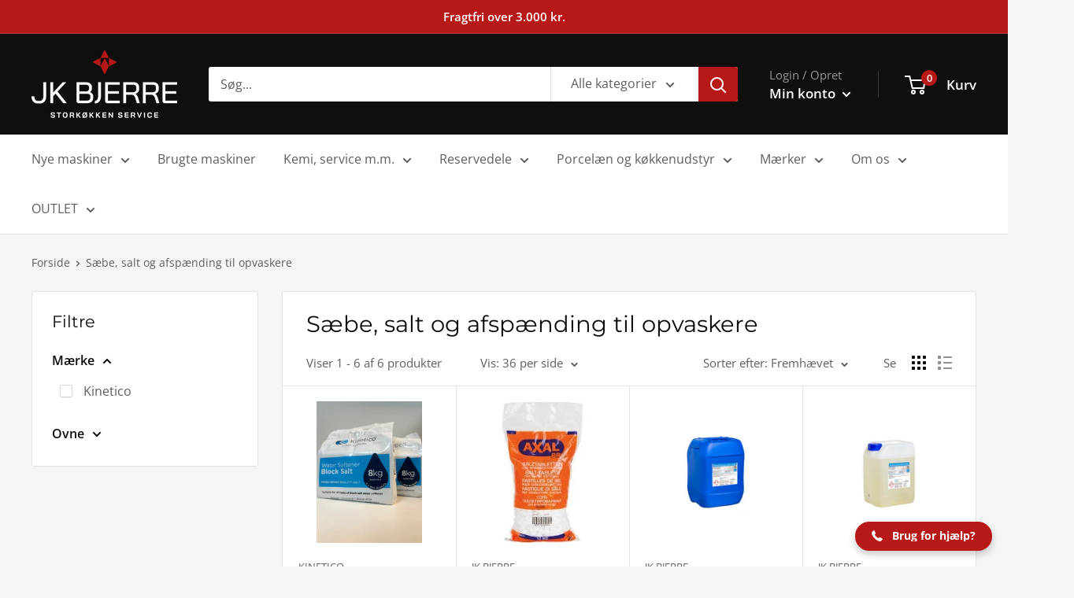

--- FILE ---
content_type: text/html; charset=utf-8
request_url: https://jkbjerre.dk/collections/saebe-salt-og-afspaending
body_size: 33246
content:
<!doctype html>

<html class="no-js" lang="da">
  <head>
    
    <meta charset="utf-8"> 
    <meta http-equiv="X-UA-Compatible" content="IE=edge,chrome=1">
    <meta name="viewport" content="width=device-width, initial-scale=1.0, height=device-height, minimum-scale=1.0, maximum-scale=1.0">
    <meta name="theme-color" content="#b71918">

    <!-- Google Tag Manager -->
    <script>(function(w,d,s,l,i){w[l]=w[l]||[];w[l].push({'gtm.start':
    new Date().getTime(),event:'gtm.js'});var f=d.getElementsByTagName(s)[0],
    j=d.createElement(s),dl=l!='dataLayer'?'&l='+l:'';j.async=true;j.src=
    'https://www.googletagmanager.com/gtm.js?id='+i+dl;f.parentNode.insertBefore(j,f);
    })(window,document,'script','dataLayer','GTM-T5PJ6X4');</script>
    <!-- End Google Tag Manager --><title>Sæbe, salt og afspænding til opvaskere &ndash; JK Bjerre
</title><link rel="canonical" href="https://jkbjerre.dk/collections/saebe-salt-og-afspaending"><link rel="shortcut icon" href="//jkbjerre.dk/cdn/shop/files/favicon_96x.png?v=1614311619" type="image/png"><link rel="preload" as="style" href="//jkbjerre.dk/cdn/shop/t/6/assets/theme.scss.css?v=35688971141232231891763469317">

    <meta property="og:type" content="website">
  <meta property="og:title" content="Sæbe, salt og afspænding til opvaskere">
  <meta property="og:image" content="http://jkbjerre.dk/cdn/shop/collections/rengoringsartikler_1024x.jpg?v=1624532485">
  <meta property="og:image:secure_url" content="https://jkbjerre.dk/cdn/shop/collections/rengoringsartikler_1024x.jpg?v=1624532485"><meta property="og:url" content="https://jkbjerre.dk/collections/saebe-salt-og-afspaending">
<meta property="og:site_name" content="JK Bjerre"><meta name="twitter:card" content="summary"><meta name="twitter:title" content="Sæbe, salt og afspænding til opvaskere">
  <meta name="twitter:description" content="">
  <meta name="twitter:image" content="https://jkbjerre.dk/cdn/shop/collections/rengoringsartikler_600x600_crop_center.jpg?v=1624532485">
<link rel="preconnect" href="//fonts.shopifycdn.com">
    <link rel="dns-prefetch" href="//productreviews.shopifycdn.com">
    <link rel="dns-prefetch" href="//maps.googleapis.com">
    <link rel="dns-prefetch" href="//maps.gstatic.com">

    <script>window.performance && window.performance.mark && window.performance.mark('shopify.content_for_header.start');</script><meta name="google-site-verification" content="fZLF5W-v81goXMy3aoJYPM99aGsQYv7wTs6psm9WN2M">
<meta id="shopify-digital-wallet" name="shopify-digital-wallet" content="/26463043630/digital_wallets/dialog">
<link rel="alternate" type="application/atom+xml" title="Feed" href="/collections/saebe-salt-og-afspaending.atom" />
<link rel="alternate" type="application/json+oembed" href="https://jkbjerre.dk/collections/saebe-salt-og-afspaending.oembed">
<script async="async" src="/checkouts/internal/preloads.js?locale=da-DK"></script>
<script id="shopify-features" type="application/json">{"accessToken":"5d316ec18d6d3feed8e8ebbbdae92b20","betas":["rich-media-storefront-analytics"],"domain":"jkbjerre.dk","predictiveSearch":true,"shopId":26463043630,"locale":"da"}</script>
<script>var Shopify = Shopify || {};
Shopify.shop = "jkbjerre.myshopify.com";
Shopify.locale = "da";
Shopify.currency = {"active":"DKK","rate":"1.0"};
Shopify.country = "DK";
Shopify.theme = {"name":"JK Bjerre - webshop","id":82985058350,"schema_name":"Warehouse","schema_version":"1.8.2","theme_store_id":871,"role":"main"};
Shopify.theme.handle = "null";
Shopify.theme.style = {"id":null,"handle":null};
Shopify.cdnHost = "jkbjerre.dk/cdn";
Shopify.routes = Shopify.routes || {};
Shopify.routes.root = "/";</script>
<script type="module">!function(o){(o.Shopify=o.Shopify||{}).modules=!0}(window);</script>
<script>!function(o){function n(){var o=[];function n(){o.push(Array.prototype.slice.apply(arguments))}return n.q=o,n}var t=o.Shopify=o.Shopify||{};t.loadFeatures=n(),t.autoloadFeatures=n()}(window);</script>
<script id="shop-js-analytics" type="application/json">{"pageType":"collection"}</script>
<script defer="defer" async type="module" src="//jkbjerre.dk/cdn/shopifycloud/shop-js/modules/v2/client.init-shop-cart-sync_Boo8R5bA.da.esm.js"></script>
<script defer="defer" async type="module" src="//jkbjerre.dk/cdn/shopifycloud/shop-js/modules/v2/chunk.common_BxBg1k80.esm.js"></script>
<script type="module">
  await import("//jkbjerre.dk/cdn/shopifycloud/shop-js/modules/v2/client.init-shop-cart-sync_Boo8R5bA.da.esm.js");
await import("//jkbjerre.dk/cdn/shopifycloud/shop-js/modules/v2/chunk.common_BxBg1k80.esm.js");

  window.Shopify.SignInWithShop?.initShopCartSync?.({"fedCMEnabled":true,"windoidEnabled":true});

</script>
<script>(function() {
  var isLoaded = false;
  function asyncLoad() {
    if (isLoaded) return;
    isLoaded = true;
    var urls = ["https:\/\/cdn.shopify.com\/s\/files\/1\/0184\/4255\/1360\/files\/legal.v3.min.js?v=1625913422\u0026shop=jkbjerre.myshopify.com"];
    for (var i = 0; i < urls.length; i++) {
      var s = document.createElement('script');
      s.type = 'text/javascript';
      s.async = true;
      s.src = urls[i];
      var x = document.getElementsByTagName('script')[0];
      x.parentNode.insertBefore(s, x);
    }
  };
  if(window.attachEvent) {
    window.attachEvent('onload', asyncLoad);
  } else {
    window.addEventListener('load', asyncLoad, false);
  }
})();</script>
<script id="__st">var __st={"a":26463043630,"offset":3600,"reqid":"99c6c574-dbab-48c0-a07f-1b35b85a509b-1768446931","pageurl":"jkbjerre.dk\/collections\/saebe-salt-og-afspaending","u":"8f4d89e5d049","p":"collection","rtyp":"collection","rid":164742692910};</script>
<script>window.ShopifyPaypalV4VisibilityTracking = true;</script>
<script id="captcha-bootstrap">!function(){'use strict';const t='contact',e='account',n='new_comment',o=[[t,t],['blogs',n],['comments',n],[t,'customer']],c=[[e,'customer_login'],[e,'guest_login'],[e,'recover_customer_password'],[e,'create_customer']],r=t=>t.map((([t,e])=>`form[action*='/${t}']:not([data-nocaptcha='true']) input[name='form_type'][value='${e}']`)).join(','),a=t=>()=>t?[...document.querySelectorAll(t)].map((t=>t.form)):[];function s(){const t=[...o],e=r(t);return a(e)}const i='password',u='form_key',d=['recaptcha-v3-token','g-recaptcha-response','h-captcha-response',i],f=()=>{try{return window.sessionStorage}catch{return}},m='__shopify_v',_=t=>t.elements[u];function p(t,e,n=!1){try{const o=window.sessionStorage,c=JSON.parse(o.getItem(e)),{data:r}=function(t){const{data:e,action:n}=t;return t[m]||n?{data:e,action:n}:{data:t,action:n}}(c);for(const[e,n]of Object.entries(r))t.elements[e]&&(t.elements[e].value=n);n&&o.removeItem(e)}catch(o){console.error('form repopulation failed',{error:o})}}const l='form_type',E='cptcha';function T(t){t.dataset[E]=!0}const w=window,h=w.document,L='Shopify',v='ce_forms',y='captcha';let A=!1;((t,e)=>{const n=(g='f06e6c50-85a8-45c8-87d0-21a2b65856fe',I='https://cdn.shopify.com/shopifycloud/storefront-forms-hcaptcha/ce_storefront_forms_captcha_hcaptcha.v1.5.2.iife.js',D={infoText:'Beskyttet af hCaptcha',privacyText:'Beskyttelse af persondata',termsText:'Vilkår'},(t,e,n)=>{const o=w[L][v],c=o.bindForm;if(c)return c(t,g,e,D).then(n);var r;o.q.push([[t,g,e,D],n]),r=I,A||(h.body.append(Object.assign(h.createElement('script'),{id:'captcha-provider',async:!0,src:r})),A=!0)});var g,I,D;w[L]=w[L]||{},w[L][v]=w[L][v]||{},w[L][v].q=[],w[L][y]=w[L][y]||{},w[L][y].protect=function(t,e){n(t,void 0,e),T(t)},Object.freeze(w[L][y]),function(t,e,n,w,h,L){const[v,y,A,g]=function(t,e,n){const i=e?o:[],u=t?c:[],d=[...i,...u],f=r(d),m=r(i),_=r(d.filter((([t,e])=>n.includes(e))));return[a(f),a(m),a(_),s()]}(w,h,L),I=t=>{const e=t.target;return e instanceof HTMLFormElement?e:e&&e.form},D=t=>v().includes(t);t.addEventListener('submit',(t=>{const e=I(t);if(!e)return;const n=D(e)&&!e.dataset.hcaptchaBound&&!e.dataset.recaptchaBound,o=_(e),c=g().includes(e)&&(!o||!o.value);(n||c)&&t.preventDefault(),c&&!n&&(function(t){try{if(!f())return;!function(t){const e=f();if(!e)return;const n=_(t);if(!n)return;const o=n.value;o&&e.removeItem(o)}(t);const e=Array.from(Array(32),(()=>Math.random().toString(36)[2])).join('');!function(t,e){_(t)||t.append(Object.assign(document.createElement('input'),{type:'hidden',name:u})),t.elements[u].value=e}(t,e),function(t,e){const n=f();if(!n)return;const o=[...t.querySelectorAll(`input[type='${i}']`)].map((({name:t})=>t)),c=[...d,...o],r={};for(const[a,s]of new FormData(t).entries())c.includes(a)||(r[a]=s);n.setItem(e,JSON.stringify({[m]:1,action:t.action,data:r}))}(t,e)}catch(e){console.error('failed to persist form',e)}}(e),e.submit())}));const S=(t,e)=>{t&&!t.dataset[E]&&(n(t,e.some((e=>e===t))),T(t))};for(const o of['focusin','change'])t.addEventListener(o,(t=>{const e=I(t);D(e)&&S(e,y())}));const B=e.get('form_key'),M=e.get(l),P=B&&M;t.addEventListener('DOMContentLoaded',(()=>{const t=y();if(P)for(const e of t)e.elements[l].value===M&&p(e,B);[...new Set([...A(),...v().filter((t=>'true'===t.dataset.shopifyCaptcha))])].forEach((e=>S(e,t)))}))}(h,new URLSearchParams(w.location.search),n,t,e,['guest_login'])})(!0,!0)}();</script>
<script integrity="sha256-4kQ18oKyAcykRKYeNunJcIwy7WH5gtpwJnB7kiuLZ1E=" data-source-attribution="shopify.loadfeatures" defer="defer" src="//jkbjerre.dk/cdn/shopifycloud/storefront/assets/storefront/load_feature-a0a9edcb.js" crossorigin="anonymous"></script>
<script data-source-attribution="shopify.dynamic_checkout.dynamic.init">var Shopify=Shopify||{};Shopify.PaymentButton=Shopify.PaymentButton||{isStorefrontPortableWallets:!0,init:function(){window.Shopify.PaymentButton.init=function(){};var t=document.createElement("script");t.src="https://jkbjerre.dk/cdn/shopifycloud/portable-wallets/latest/portable-wallets.da.js",t.type="module",document.head.appendChild(t)}};
</script>
<script data-source-attribution="shopify.dynamic_checkout.buyer_consent">
  function portableWalletsHideBuyerConsent(e){var t=document.getElementById("shopify-buyer-consent"),n=document.getElementById("shopify-subscription-policy-button");t&&n&&(t.classList.add("hidden"),t.setAttribute("aria-hidden","true"),n.removeEventListener("click",e))}function portableWalletsShowBuyerConsent(e){var t=document.getElementById("shopify-buyer-consent"),n=document.getElementById("shopify-subscription-policy-button");t&&n&&(t.classList.remove("hidden"),t.removeAttribute("aria-hidden"),n.addEventListener("click",e))}window.Shopify?.PaymentButton&&(window.Shopify.PaymentButton.hideBuyerConsent=portableWalletsHideBuyerConsent,window.Shopify.PaymentButton.showBuyerConsent=portableWalletsShowBuyerConsent);
</script>
<script data-source-attribution="shopify.dynamic_checkout.cart.bootstrap">document.addEventListener("DOMContentLoaded",(function(){function t(){return document.querySelector("shopify-accelerated-checkout-cart, shopify-accelerated-checkout")}if(t())Shopify.PaymentButton.init();else{new MutationObserver((function(e,n){t()&&(Shopify.PaymentButton.init(),n.disconnect())})).observe(document.body,{childList:!0,subtree:!0})}}));
</script>

<script>window.performance && window.performance.mark && window.performance.mark('shopify.content_for_header.end');</script>

    


  <script type="application/ld+json">
  {
    "@context": "http://schema.org",
    "@type": "BreadcrumbList",
  "itemListElement": [{
      "@type": "ListItem",
      "position": 1,
      "name": "Forside",
      "item": "https://jkbjerre.dk"
    },{
          "@type": "ListItem",
          "position": 2,
          "name": "Sæbe, salt og afspænding til opvaskere",
          "item": "https://jkbjerre.dk/collections/saebe-salt-og-afspaending"
        }]
  }
  </script>


    <script>
      // This allows to expose several variables to the global scope, to be used in scripts
      window.theme = {
        pageType: "collection",
        cartCount: 0,
        moneyFormat: "\u003cdiv class=dualPrice\u003e{{amount_with_comma_separator}} kr\u003c\/div\u003e",
        moneyWithCurrencyFormat: "\u003cdiv class=dualPrice\u003e{{amount_with_comma_separator}} DKK\u003c\/div\u003e",
        showDiscount: true,
        discountMode: "percentage",
        searchMode: "product,page",
        cartType: "page"
      };

      window.routes = {
        rootUrl: "\/",
        cartUrl: "\/cart",
        cartAddUrl: "\/cart\/add",
        cartChangeUrl: "\/cart\/change",
        searchUrl: "\/search",
        productRecommendationsUrl: "\/recommendations\/products"
      };

      window.languages = {
        collectionOnSaleLabel: "Spar {{savings}}",
        productFormUnavailable: "Ikke tilgængelig",
        productFormAddToCart: "Tilføj til kurv",
        productFormSoldOut: "Udsolgt",
        shippingEstimatorNoResults: "Ingen fragt fundet til din adresse.",
        shippingEstimatorOneResult: "Der er en fragt pris for din adresse: ",
        shippingEstimatorMultipleResults: "Der er {{count}} fragt priser på din adresse:",
        shippingEstimatorErrors: "Der er nogle fejl:",
        vatText: " inkl. moms"
        
      };

      window.lazySizesConfig = {
        loadHidden: false,
        hFac: 0.8,
        expFactor: 3,
        customMedia: {
          '--phone': '(max-width: 640px)',
          '--tablet': '(min-width: 641px) and (max-width: 1023px)',
          '--lap': '(min-width: 1024px)'
        }
      };

      document.documentElement.className = document.documentElement.className.replace('no-js', 'js');
    </script>

    <script src="//jkbjerre.dk/cdn/shop/t/6/assets/lazysizes.min.js?v=38423348123636194381592890722" async></script><script src="https://code.jquery.com/jquery-3.2.1.min.js"></script>
    <script src="//polyfill-fastly.net/v3/polyfill.min.js?unknown=polyfill&features=fetch,Element.prototype.closest,Element.prototype.matches,Element.prototype.remove,Element.prototype.classList,Array.prototype.includes,Array.prototype.fill,String.prototype.includes,String.prototype.padStart,Object.assign,CustomEvent,Intl,URL,DOMTokenList,IntersectionObserver,IntersectionObserverEntry" defer></script>
    <script src="//jkbjerre.dk/cdn/shop/t/6/assets/libs.min.js?v=141095812039519903031592890723" defer></script>
    <script src="//jkbjerre.dk/cdn/shop/t/6/assets/theme.js?v=160927663974595139111629292917" defer></script>
    <script src="//jkbjerre.dk/cdn/shop/t/6/assets/custom.js?v=90373254691674712701592890719" defer></script>

    <link rel="stylesheet" href="//jkbjerre.dk/cdn/shop/t/6/assets/theme.scss.css?v=35688971141232231891763469317">

    <script>
      (function () {
        window.onpageshow = function() {
          // We force re-freshing the cart content onpageshow, as most browsers will serve a cache copy when hitting the
          // back button, which cause staled data
          document.documentElement.dispatchEvent(new CustomEvent('cart:refresh', {
            bubbles: true
          }));
        };
      })();
    </script>
  <script type="text/javascript">
  
  var isCart = false;
  
  var dualPriceStoreID = 723;
</script>

    <div class="styleForDualPrice">
      <style>.dualPrice{display:none;}</style>
    </div>

<style>.price--compare .dualPrice{display:block !important;text-decoration: line-through;}</style>
<script type="text/javascript">var intervalId = null;var varCounter = 0;var containScriptTagFirstControll = false;var containScriptTagSecondControll = false;window.onload = function() {scripts = document.getElementsByTagName("script");for (var i = 0; i < scripts.length; i++) {if (scripts[i].src.includes("dualPrice")) {containScriptTagFirstControll = true;}}if (!containScriptTagFirstControll) {intervalId = setInterval(function() {if(varCounter < 5) {varCounter++;scripts = document.getElementsByTagName("script");for (var i = 0; i < scripts.length; i++) {if (scripts[i].src.includes("dualPrice")) {containScriptTagSecondControll = true;}}} else {if (!containScriptTagSecondControll && typeof jQuery !== "undefined") {jQuery(".styleForDualPrice").remove();}  clearInterval(intervalId);}}, 50);} }</script>
<script type="text/javascript">
    function getPricePathOverride(arguments) {
        jQuery = arguments[0];
        aObject = arguments[1];
        pathToPrice = null;
        if (aObject.find('.dualPrice').length > 0) {
            pathToPrice = aObject.find('.dualPrice');
        }
        if (pathToPrice == null && aObject.parent().find('.dualPrice').length > 0 && aObject.parent().find('.dualPrice').length < 4) {
            pathToPrice = aObject.parent().find('.dualPrice');
        }
        if (pathToPrice == null && aObject.parent().parent().find('.dualPrice').length > 0 && aObject.parent().parent().find('.dualPrice').length < 4) {
            pathToPrice = aObject.parent().parent().find('.dualPrice');
        }
        return pathToPrice;
    }
</script><script type="text/javascript">var dp_activate_app = '1';var dp_base_price_type = '0';var dp_price_type_to_show = '0';var dp_first_price = '1';var dp_tax_percent = '25';var dp_tax_incl_label = 'inkl. moms';var dp_tax_excl_label = '';var dp_price_path = '.product-form .price-list .dualPrice';var dp_tax_incl_color = '#000000';var dp_tax_excl_color = '#000000';var dp_size_ratio = '2';var dp_is_init = '0';var dp_money_format = '$$amount_with_comma_separator&& kr';</script><!-- XO-InsertCode -->



<!-- End: XO-InsertCode Header-->

				        <style>
				            .intl-tel-input .country-list .country-name,.intl-tel-input .country-list .dial-code,.intl-tel-input .country-list .flag-box{vertical-align:middle }.intl-tel-input{position:relative;display:block }.intl-tel-input *{box-sizing:border-box;-moz-box-sizing:border-box }.intl-tel-input .hide{display:none }.intl-tel-input .v-hide{visibility:hidden }.intl-tel-input input,.intl-tel-input input[type=tel],.intl-tel-input input[type=text]{position:relative;z-index:0;margin-top:0!important;margin-bottom:0!important;padding-right:36px;margin-right:0 }.intl-tel-input .flag-container{position:absolute;top:0;bottom:0;right:0;padding:1px }.intl-tel-input .selected-flag{z-index:1;position:relative;width:36px;height:100%;padding:0 0 0 8px }.intl-tel-input .selected-flag .iti-flag{position:absolute;top:0;bottom:0;margin:auto }.intl-tel-input .selected-flag .iti-arrow{position:absolute;top:50%;margin-top:-2px;right:6px;width:0;height:0;border-left:3px solid transparent;border-right:3px solid transparent;border-top:4px solid #555 }.intl-tel-input .selected-flag .iti-arrow.up{border-top:none;border-bottom:4px solid #555 }.intl-tel-input .country-list{position:absolute;z-index:2;list-style:none;text-align:left;padding:0;margin:0 0 0 -1px;box-shadow:1px 1px 4px rgba(0,0,0,.2);background-color:#fff;border:1px solid #CCC;white-space:nowrap;max-height:200px;overflow-y:scroll }.intl-tel-input .country-list .country.highlight,.intl-tel-input.allow-dropdown .flag-container:hover .selected-flag{background-color:rgba(0,0,0,.05) }.intl-tel-input .country-list.dropup{bottom:100%;margin-bottom:-1px }.intl-tel-input .country-list .flag-box{display:inline-block;width:20px }@media (max-width:500px){.intl-tel-input .country-list{white-space:normal }}.intl-tel-input .country-list .divider{padding-bottom:5px;margin-bottom:5px;border-bottom:1px solid #CCC }.intl-tel-input .country-list .country{padding:5px 10px }.intl-tel-input .country-list .country .dial-code{color:#999 }.intl-tel-input .country-list .country-name,.intl-tel-input .country-list .flag-box{margin-right:6px }.intl-tel-input.allow-dropdown input,.intl-tel-input.allow-dropdown input[type=tel],.intl-tel-input.allow-dropdown input[type=text],.intl-tel-input.separate-dial-code input,.intl-tel-input.separate-dial-code input[type=tel],.intl-tel-input.separate-dial-code input[type=text]{padding-right:6px;padding-left:52px;margin-left:0 }.intl-tel-input.allow-dropdown .flag-container,.intl-tel-input.separate-dial-code .flag-container{right:auto;left:0 }.intl-tel-input.allow-dropdown .selected-flag,.intl-tel-input.separate-dial-code .selected-flag{width:46px }.intl-tel-input.allow-dropdown .flag-container:hover{cursor:pointer }.intl-tel-input.allow-dropdown input[disabled]+.flag-container:hover,.intl-tel-input.allow-dropdown input[readonly]+.flag-container:hover{cursor:default }.intl-tel-input.allow-dropdown input[disabled]+.flag-container:hover .selected-flag,.intl-tel-input.allow-dropdown input[readonly]+.flag-container:hover .selected-flag{background-color:transparent }.intl-tel-input.separate-dial-code .selected-flag{background-color:rgba(0,0,0,.05);display:table }.intl-tel-input.separate-dial-code .selected-dial-code{display:table-cell;vertical-align:middle;padding-left:28px }.intl-tel-input.separate-dial-code.iti-sdc-2 input,.intl-tel-input.separate-dial-code.iti-sdc-2 input[type=tel],.intl-tel-input.separate-dial-code.iti-sdc-2 input[type=text]{padding-left:66px }.intl-tel-input.separate-dial-code.iti-sdc-2 .selected-flag{width:60px }.intl-tel-input.separate-dial-code.allow-dropdown.iti-sdc-2 input,.intl-tel-input.separate-dial-code.allow-dropdown.iti-sdc-2 input[type=tel],.intl-tel-input.separate-dial-code.allow-dropdown.iti-sdc-2 input[type=text]{padding-left:76px }.intl-tel-input.separate-dial-code.allow-dropdown.iti-sdc-2 .selected-flag{width:70px }.intl-tel-input.separate-dial-code.iti-sdc-3 input,.intl-tel-input.separate-dial-code.iti-sdc-3 input[type=tel],.intl-tel-input.separate-dial-code.iti-sdc-3 input[type=text]{padding-left:74px }.intl-tel-input.separate-dial-code.iti-sdc-3 .selected-flag{width:68px }.intl-tel-input.separate-dial-code.allow-dropdown.iti-sdc-3 input,.intl-tel-input.separate-dial-code.allow-dropdown.iti-sdc-3 input[type=tel],.intl-tel-input.separate-dial-code.allow-dropdown.iti-sdc-3 input[type=text]{padding-left:84px }.intl-tel-input.separate-dial-code.allow-dropdown.iti-sdc-3 .selected-flag{width:78px }.intl-tel-input.separate-dial-code.iti-sdc-4 input,.intl-tel-input.separate-dial-code.iti-sdc-4 input[type=tel],.intl-tel-input.separate-dial-code.iti-sdc-4 input[type=text]{padding-left:82px }.intl-tel-input.separate-dial-code.iti-sdc-4 .selected-flag{width:76px }.intl-tel-input.separate-dial-code.allow-dropdown.iti-sdc-4 input,.intl-tel-input.separate-dial-code.allow-dropdown.iti-sdc-4 input[type=tel],.intl-tel-input.separate-dial-code.allow-dropdown.iti-sdc-4 input[type=text]{padding-left:92px }.intl-tel-input.separate-dial-code.allow-dropdown.iti-sdc-4 .selected-flag{width:86px }.intl-tel-input.separate-dial-code.iti-sdc-5 input,.intl-tel-input.separate-dial-code.iti-sdc-5 input[type=tel],.intl-tel-input.separate-dial-code.iti-sdc-5 input[type=text]{padding-left:90px }.intl-tel-input.separate-dial-code.iti-sdc-5 .selected-flag{width:84px }.intl-tel-input.separate-dial-code.allow-dropdown.iti-sdc-5 input,.intl-tel-input.separate-dial-code.allow-dropdown.iti-sdc-5 input[type=tel],.intl-tel-input.separate-dial-code.allow-dropdown.iti-sdc-5 input[type=text]{padding-left:100px }.intl-tel-input.separate-dial-code.allow-dropdown.iti-sdc-5 .selected-flag{width:94px }.intl-tel-input.iti-container{position:absolute;top:-1000px;left:-1000px;z-index:1060;padding:1px }.intl-tel-input.iti-container:hover{cursor:pointer }.iti-mobile .intl-tel-input.iti-container{top:30px;bottom:30px;left:30px;right:30px;position:fixed; z-index: 99999;}.iti-mobile .intl-tel-input .country-list{max-height:100%;width:100% }.iti-mobile .intl-tel-input .country-list .country{padding:10px;line-height:1.5em }.iti-flag{width:20px }.iti-flag.be{width:18px }.iti-flag.ch{width:15px }.iti-flag.mc{width:19px }.iti-flag.ac{height:10px;background-position:0 0 }.iti-flag.ad{height:14px;background-position:-22px 0 }.iti-flag.ae{height:10px;background-position:-44px 0 }.iti-flag.af{height:14px;background-position:-66px 0 }.iti-flag.ag{height:14px;background-position:-88px 0 }.iti-flag.ai{height:10px;background-position:-110px 0 }.iti-flag.al{height:15px;background-position:-132px 0 }.iti-flag.am{height:10px;background-position:-154px 0 }.iti-flag.ao{height:14px;background-position:-176px 0 }.iti-flag.aq{height:14px;background-position:-198px 0 }.iti-flag.ar{height:13px;background-position:-220px 0 }.iti-flag.as{height:10px;background-position:-242px 0 }.iti-flag.at{height:14px;background-position:-264px 0 }.iti-flag.au{height:10px;background-position:-286px 0 }.iti-flag.aw{height:14px;background-position:-308px 0 }.iti-flag.ax{height:13px;background-position:-330px 0 }.iti-flag.az{height:10px;background-position:-352px 0 }.iti-flag.ba{height:10px;background-position:-374px 0 }.iti-flag.bb{height:14px;background-position:-396px 0 }.iti-flag.bd{height:12px;background-position:-418px 0 }.iti-flag.be{height:15px;background-position:-440px 0 }.iti-flag.bf{height:14px;background-position:-460px 0 }.iti-flag.bg{height:12px;background-position:-482px 0 }.iti-flag.bh{height:12px;background-position:-504px 0 }.iti-flag.bi{height:12px;background-position:-526px 0 }.iti-flag.bj{height:14px;background-position:-548px 0 }.iti-flag.bl{height:14px;background-position:-570px 0 }.iti-flag.bm{height:10px;background-position:-592px 0 }.iti-flag.bn{height:10px;background-position:-614px 0 }.iti-flag.bo{height:14px;background-position:-636px 0 }.iti-flag.bq{height:14px;background-position:-658px 0 }.iti-flag.br{height:14px;background-position:-680px 0 }.iti-flag.bs{height:10px;background-position:-702px 0 }.iti-flag.bt{height:14px;background-position:-724px 0 }.iti-flag.bv{height:15px;background-position:-746px 0 }.iti-flag.bw{height:14px;background-position:-768px 0 }.iti-flag.by{height:10px;background-position:-790px 0 }.iti-flag.bz{height:14px;background-position:-812px 0 }.iti-flag.ca{height:10px;background-position:-834px 0 }.iti-flag.cc{height:10px;background-position:-856px 0 }.iti-flag.cd{height:15px;background-position:-878px 0 }.iti-flag.cf{height:14px;background-position:-900px 0 }.iti-flag.cg{height:14px;background-position:-922px 0 }.iti-flag.ch{height:15px;background-position:-944px 0 }.iti-flag.ci{height:14px;background-position:-961px 0 }.iti-flag.ck{height:10px;background-position:-983px 0 }.iti-flag.cl{height:14px;background-position:-1005px 0 }.iti-flag.cm{height:14px;background-position:-1027px 0 }.iti-flag.cn{height:14px;background-position:-1049px 0 }.iti-flag.co{height:14px;background-position:-1071px 0 }.iti-flag.cp{height:14px;background-position:-1093px 0 }.iti-flag.cr{height:12px;background-position:-1115px 0 }.iti-flag.cu{height:10px;background-position:-1137px 0 }.iti-flag.cv{height:12px;background-position:-1159px 0 }.iti-flag.cw{height:14px;background-position:-1181px 0 }.iti-flag.cx{height:10px;background-position:-1203px 0 }.iti-flag.cy{height:14px;background-position:-1225px 0 }.iti-flag.cz{height:14px;background-position:-1247px 0 }.iti-flag.de{height:12px;background-position:-1269px 0 }.iti-flag.dg{height:10px;background-position:-1291px 0 }.iti-flag.dj{height:14px;background-position:-1313px 0 }.iti-flag.dk{height:15px;background-position:-1335px 0 }.iti-flag.dm{height:10px;background-position:-1357px 0 }.iti-flag.do{height:14px;background-position:-1379px 0 }.iti-flag.dz{height:14px;background-position:-1401px 0 }.iti-flag.ea{height:14px;background-position:-1423px 0 }.iti-flag.ec{height:14px;background-position:-1445px 0 }.iti-flag.ee{height:13px;background-position:-1467px 0 }.iti-flag.eg{height:14px;background-position:-1489px 0 }.iti-flag.eh{height:10px;background-position:-1511px 0 }.iti-flag.er{height:10px;background-position:-1533px 0 }.iti-flag.es{height:14px;background-position:-1555px 0 }.iti-flag.et{height:10px;background-position:-1577px 0 }.iti-flag.eu{height:14px;background-position:-1599px 0 }.iti-flag.fi{height:12px;background-position:-1621px 0 }.iti-flag.fj{height:10px;background-position:-1643px 0 }.iti-flag.fk{height:10px;background-position:-1665px 0 }.iti-flag.fm{height:11px;background-position:-1687px 0 }.iti-flag.fo{height:15px;background-position:-1709px 0 }.iti-flag.fr{height:14px;background-position:-1731px 0 }.iti-flag.ga{height:15px;background-position:-1753px 0 }.iti-flag.gb{height:10px;background-position:-1775px 0 }.iti-flag.gd{height:12px;background-position:-1797px 0 }.iti-flag.ge{height:14px;background-position:-1819px 0 }.iti-flag.gf{height:14px;background-position:-1841px 0 }.iti-flag.gg{height:14px;background-position:-1863px 0 }.iti-flag.gh{height:14px;background-position:-1885px 0 }.iti-flag.gi{height:10px;background-position:-1907px 0 }.iti-flag.gl{height:14px;background-position:-1929px 0 }.iti-flag.gm{height:14px;background-position:-1951px 0 }.iti-flag.gn{height:14px;background-position:-1973px 0 }.iti-flag.gp{height:14px;background-position:-1995px 0 }.iti-flag.gq{height:14px;background-position:-2017px 0 }.iti-flag.gr{height:14px;background-position:-2039px 0 }.iti-flag.gs{height:10px;background-position:-2061px 0 }.iti-flag.gt{height:13px;background-position:-2083px 0 }.iti-flag.gu{height:11px;background-position:-2105px 0 }.iti-flag.gw{height:10px;background-position:-2127px 0 }.iti-flag.gy{height:12px;background-position:-2149px 0 }.iti-flag.hk{height:14px;background-position:-2171px 0 }.iti-flag.hm{height:10px;background-position:-2193px 0 }.iti-flag.hn{height:10px;background-position:-2215px 0 }.iti-flag.hr{height:10px;background-position:-2237px 0 }.iti-flag.ht{height:12px;background-position:-2259px 0 }.iti-flag.hu{height:10px;background-position:-2281px 0 }.iti-flag.ic{height:14px;background-position:-2303px 0 }.iti-flag.id{height:14px;background-position:-2325px 0 }.iti-flag.ie{height:10px;background-position:-2347px 0 }.iti-flag.il{height:15px;background-position:-2369px 0 }.iti-flag.im{height:10px;background-position:-2391px 0 }.iti-flag.in{height:14px;background-position:-2413px 0 }.iti-flag.io{height:10px;background-position:-2435px 0 }.iti-flag.iq{height:14px;background-position:-2457px 0 }.iti-flag.ir{height:12px;background-position:-2479px 0 }.iti-flag.is{height:15px;background-position:-2501px 0 }.iti-flag.it{height:14px;background-position:-2523px 0 }.iti-flag.je{height:12px;background-position:-2545px 0 }.iti-flag.jm{height:10px;background-position:-2567px 0 }.iti-flag.jo{height:10px;background-position:-2589px 0 }.iti-flag.jp{height:14px;background-position:-2611px 0 }.iti-flag.ke{height:14px;background-position:-2633px 0 }.iti-flag.kg{height:12px;background-position:-2655px 0 }.iti-flag.kh{height:13px;background-position:-2677px 0 }.iti-flag.ki{height:10px;background-position:-2699px 0 }.iti-flag.km{height:12px;background-position:-2721px 0 }.iti-flag.kn{height:14px;background-position:-2743px 0 }.iti-flag.kp{height:10px;background-position:-2765px 0 }.iti-flag.kr{height:14px;background-position:-2787px 0 }.iti-flag.kw{height:10px;background-position:-2809px 0 }.iti-flag.ky{height:10px;background-position:-2831px 0 }.iti-flag.kz{height:10px;background-position:-2853px 0 }.iti-flag.la{height:14px;background-position:-2875px 0 }.iti-flag.lb{height:14px;background-position:-2897px 0 }.iti-flag.lc{height:10px;background-position:-2919px 0 }.iti-flag.li{height:12px;background-position:-2941px 0 }.iti-flag.lk{height:10px;background-position:-2963px 0 }.iti-flag.lr{height:11px;background-position:-2985px 0 }.iti-flag.ls{height:14px;background-position:-3007px 0 }.iti-flag.lt{height:12px;background-position:-3029px 0 }.iti-flag.lu{height:12px;background-position:-3051px 0 }.iti-flag.lv{height:10px;background-position:-3073px 0 }.iti-flag.ly{height:10px;background-position:-3095px 0 }.iti-flag.ma{height:14px;background-position:-3117px 0 }.iti-flag.mc{height:15px;background-position:-3139px 0 }.iti-flag.md{height:10px;background-position:-3160px 0 }.iti-flag.me{height:10px;background-position:-3182px 0 }.iti-flag.mf{height:14px;background-position:-3204px 0 }.iti-flag.mg{height:14px;background-position:-3226px 0 }.iti-flag.mh{height:11px;background-position:-3248px 0 }.iti-flag.mk{height:10px;background-position:-3270px 0 }.iti-flag.ml{height:14px;background-position:-3292px 0 }.iti-flag.mm{height:14px;background-position:-3314px 0 }.iti-flag.mn{height:10px;background-position:-3336px 0 }.iti-flag.mo{height:14px;background-position:-3358px 0 }.iti-flag.mp{height:10px;background-position:-3380px 0 }.iti-flag.mq{height:14px;background-position:-3402px 0 }.iti-flag.mr{height:14px;background-position:-3424px 0 }.iti-flag.ms{height:10px;background-position:-3446px 0 }.iti-flag.mt{height:14px;background-position:-3468px 0 }.iti-flag.mu{height:14px;background-position:-3490px 0 }.iti-flag.mv{height:14px;background-position:-3512px 0 }.iti-flag.mw{height:14px;background-position:-3534px 0 }.iti-flag.mx{height:12px;background-position:-3556px 0 }.iti-flag.my{height:10px;background-position:-3578px 0 }.iti-flag.mz{height:14px;background-position:-3600px 0 }.iti-flag.na{height:14px;background-position:-3622px 0 }.iti-flag.nc{height:10px;background-position:-3644px 0 }.iti-flag.ne{width:18px;height:15px;background-position:-3666px 0 }.iti-flag.nf{height:10px;background-position:-3686px 0 }.iti-flag.ng{height:10px;background-position:-3708px 0 }.iti-flag.ni{height:12px;background-position:-3730px 0 }.iti-flag.nl{height:14px;background-position:-3752px 0 }.iti-flag.no{height:15px;background-position:-3774px 0 }.iti-flag.np{width:13px;height:15px;background-position:-3796px 0 }.iti-flag.nr{height:10px;background-position:-3811px 0 }.iti-flag.nu{height:10px;background-position:-3833px 0 }.iti-flag.nz{height:10px;background-position:-3855px 0 }.iti-flag.om{height:10px;background-position:-3877px 0 }.iti-flag.pa{height:14px;background-position:-3899px 0 }.iti-flag.pe{height:14px;background-position:-3921px 0 }.iti-flag.pf{height:14px;background-position:-3943px 0 }.iti-flag.pg{height:15px;background-position:-3965px 0 }.iti-flag.ph{height:10px;background-position:-3987px 0 }.iti-flag.pk{height:14px;background-position:-4009px 0 }.iti-flag.pl{height:13px;background-position:-4031px 0 }.iti-flag.pm{height:14px;background-position:-4053px 0 }.iti-flag.pn{height:10px;background-position:-4075px 0 }.iti-flag.pr{height:14px;background-position:-4097px 0 }.iti-flag.ps{height:10px;background-position:-4119px 0 }.iti-flag.pt{height:14px;background-position:-4141px 0 }.iti-flag.pw{height:13px;background-position:-4163px 0 }.iti-flag.py{height:11px;background-position:-4185px 0 }.iti-flag.qa{height:8px;background-position:-4207px 0 }.iti-flag.re{height:14px;background-position:-4229px 0 }.iti-flag.ro{height:14px;background-position:-4251px 0 }.iti-flag.rs{height:14px;background-position:-4273px 0 }.iti-flag.ru{height:14px;background-position:-4295px 0 }.iti-flag.rw{height:14px;background-position:-4317px 0 }.iti-flag.sa{height:14px;background-position:-4339px 0 }.iti-flag.sb{height:10px;background-position:-4361px 0 }.iti-flag.sc{height:10px;background-position:-4383px 0 }.iti-flag.sd{height:10px;background-position:-4405px 0 }.iti-flag.se{height:13px;background-position:-4427px 0 }.iti-flag.sg{height:14px;background-position:-4449px 0 }.iti-flag.sh{height:10px;background-position:-4471px 0 }.iti-flag.si{height:10px;background-position:-4493px 0 }.iti-flag.sj{height:15px;background-position:-4515px 0 }.iti-flag.sk{height:14px;background-position:-4537px 0 }.iti-flag.sl{height:14px;background-position:-4559px 0 }.iti-flag.sm{height:15px;background-position:-4581px 0 }.iti-flag.sn{height:14px;background-position:-4603px 0 }.iti-flag.so{height:14px;background-position:-4625px 0 }.iti-flag.sr{height:14px;background-position:-4647px 0 }.iti-flag.ss{height:10px;background-position:-4669px 0 }.iti-flag.st{height:10px;background-position:-4691px 0 }.iti-flag.sv{height:12px;background-position:-4713px 0 }.iti-flag.sx{height:14px;background-position:-4735px 0 }.iti-flag.sy{height:14px;background-position:-4757px 0 }.iti-flag.sz{height:14px;background-position:-4779px 0 }.iti-flag.ta{height:10px;background-position:-4801px 0 }.iti-flag.tc{height:10px;background-position:-4823px 0 }.iti-flag.td{height:14px;background-position:-4845px 0 }.iti-flag.tf{height:14px;background-position:-4867px 0 }.iti-flag.tg{height:13px;background-position:-4889px 0 }.iti-flag.th{height:14px;background-position:-4911px 0 }.iti-flag.tj{height:10px;background-position:-4933px 0 }.iti-flag.tk{height:10px;background-position:-4955px 0 }.iti-flag.tl{height:10px;background-position:-4977px 0 }.iti-flag.tm{height:14px;background-position:-4999px 0 }.iti-flag.tn{height:14px;background-position:-5021px 0 }.iti-flag.to{height:10px;background-position:-5043px 0 }.iti-flag.tr{height:14px;background-position:-5065px 0 }.iti-flag.tt{height:12px;background-position:-5087px 0 }.iti-flag.tv{height:10px;background-position:-5109px 0 }.iti-flag.tw{height:14px;background-position:-5131px 0 }.iti-flag.tz{height:14px;background-position:-5153px 0 }.iti-flag.ua{height:14px;background-position:-5175px 0 }.iti-flag.ug{height:14px;background-position:-5197px 0 }.iti-flag.um{height:11px;background-position:-5219px 0 }.iti-flag.un{height:14px;background-position:-5241px 0 }.iti-flag.us{height:11px;background-position:-5263px 0 }.iti-flag.uy{height:14px;background-position:-5285px 0 }.iti-flag.uz{height:10px;background-position:-5307px 0 }.iti-flag.va{width:15px;height:15px;background-position:-5329px 0 }.iti-flag.vc{height:14px;background-position:-5346px 0 }.iti-flag.ve{height:14px;background-position:-5368px 0 }.iti-flag.vg{height:10px;background-position:-5390px 0 }.iti-flag.vi{height:14px;background-position:-5412px 0 }.iti-flag.vn{height:14px;background-position:-5434px 0  }.iti-flag.vu{height:12px;background-position:-5456px 0 }.iti-flag.wf{height:14px;background-position:-5478px 0 }.iti-flag.ws{height:10px;background-position:-5500px 0 }.iti-flag.xk{height:15px;background-position:-5522px 0 }.iti-flag.ye{height:14px;background-position:-5544px 0 }.iti-flag.yt{height:14px;background-position:-5566px 0 }.iti-flag.za{height:14px;background-position:-5588px 0 }.iti-flag.zm{height:14px;background-position:-5610px 0 }.iti-flag.zw{height:10px;background-position:-5632px 0 }.iti-flag{height:15px;box-shadow:0 0 1px 0 #888;background-image:url(https://productoption.hulkapps.com/images/flags.png);background-repeat:no-repeat;background-color:#DBDBDB;background-position:20px 0 }@media (-webkit-min-device-pixel-ratio:2),(min-resolution:192dpi){.iti-flag{background-size:5652px 15px;background-image:url(https://productoption.hulkapps.com/images/flags@2x.png) }}.iti-flag.np{background-color:transparent }.cart-property .property_name{font-weight:400;padding-right:0;min-width:auto;width:auto }.input_file+label{cursor:pointer;padding:3px 10px;width:auto;text-align:center;margin:0;background:#f4f8fb;border:1px solid #dbe1e8 }#error-msg,.hulkapps_with_discount{color:red }.discount_error{border-color:red }.edit_form input,.edit_form select,.edit_form textarea{min-height:44px!important }.hulkapps_summary{font-size:14px;display:block;color:red; }.hulkapps-summary-line-discount-code{margin:10px 0;display:block }.actual_price{text-decoration:line-through }.hide{display:none }input.error{border:1px solid #FF7C7C }#valid-msg{color:#00C900 }.edit_cart_option{margin-top:10px!important;display:none;cursor: pointer;border: 1px solid transparent;border-radius: 2px;color: #fff;font-weight: 600;text-transform: uppercase;letter-spacing: 0.08em;font-size: 14px;padding: 8px 15px;}.hulkapps_discount_hide{margin-top:10px;display:flex!important;align-items:center;justify-content:flex-end }.hulkapps_discount_code{width:auto !important;margin:0 12px 0 0 !important;}.discount_code_box{display:none;margin-bottom:10px;text-align:right }@media screen and (max-width:480px){.hulkapps_discount_code{width:100% }.hulkapps_option_name,.hulkapps_option_value{display:block!important }.hulkapp_close,.hulkapp_save{margin-bottom:8px }}@media screen and (max-width:991px){.hulkapps_option_name,.hulkapps_option_value{display:block!important;width:100%!important;max-width:100%!important }.hulkapps_discount_button{height:40px }}body.body_fixed{overflow:hidden;}select.hulkapps_dd{padding-right:30px!important }.cb_render .hulkapps_option_value label{display:flex!important;align-items:center }.dd_multi_render select{padding-right:5px!important;min-height:80px!important }.hulkapps-tooltip{position:relative;display:inline-block;cursor:pointer;vertical-align:middle }.hulkapps-tooltip img{display:block;}.hulkapps-tooltip .hulkapps-tooltip-inner{position:absolute;bottom:calc(100% + 5px);background:#000;left:-8px;color:#fff;box-shadow:0 6px 30px rgba(0,0,0,.08);opacity:0;visibility:hidden;transition:all ease-in-out .5s;border-radius:5px;font-size:13px;text-align:center;z-index:999;white-space:nowrap;padding: 7px;}.hulkapps-tooltip:hover .hulkapps-tooltip-inner{opacity:1;visibility:visible }.hulkapps-tooltip .hulkapps-tooltip-inner:after{content:"";position:absolute;top:100%;left:11px;border-width:5px;border-style:solid;border-color:#000 transparent transparent transparent;}.hulkapps-tooltip.bottom .hulkapps-tooltip-inner{bottom:auto;top:calc(100% + 5px);padding:0 }.hulkapps-tooltip.bottom .hulkapps-tooltip-inner:after{bottom:100%;top:auto;border-color:transparent transparent #000 }.hulkapps-tooltip .hulkapps-tooltip-inner.swatch-tooltip{left: 1px;}.hulkapps-tooltip .hulkapps-tooltip-inner.swatch-tooltip p{margin:0 0 5px;color:#fff;white-space:normal; }.hulkapps-tooltip .hulkapps-tooltip-inner.swatch-tooltip img{max-width:100% }.hulkapps-tooltip .hulkapps-tooltip-inner.swatch-tooltip img.circle{border-radius:50% }.hulkapp_save,button.hulkapp_close,.hulkapps_discount_button{cursor: pointer;border-radius: 2px;font-weight: 600;text-transform: none;letter-spacing: 0.08em;font-size: 14px;padding: 8px 15px;}.hulkapps-cart-original-total{display:block;}.hulkapps-tooltip .hulkapps-tooltip-inner.multiswatch-tooltip{left: 1px;}.hulkapps-tooltip .hulkapps-tooltip-inner.multiswatch-tooltip p{margin:0 0 5px;color:#fff;white-space:normal; }.hulkapps-tooltip .hulkapps-tooltip-inner.multiswatch-tooltip img{max-width:100% }.hulkapps-tooltip .hulkapps-tooltip-inner.multiswatch-tooltip img.circle{border-radius:50% }.hulkapp_save,button.hulkapp_close,.hulkapps_discount_button{cursor: pointer;border-radius: 2px;font-weight: 600;text-transform: none;letter-spacing: 0.08em;font-size: 14px;padding: 8px 15px;}.hulkapps-cart-original-total{display:block;} .discount-tag{ background: #ebebeb; padding: 5px 10px; border-radius: 5px; display: inline-block; margin-right: 30px; color: #000000;} .discount-tag .close-ajax-tag{ position: relative; width:15px; height:15px; display:inline-block; margin-left:5px; vertical-align:middle; cursor:pointer; } .discount-tag .close-ajax-tag:after, .discount-tag .close-ajax-tag:before{ content:; position:absolute; top:50%; left:50%; transform:translate(-50%, -50%) rotate(45deg); width:2px; height:10px; background-color:#3d3d3d; } .discount-tag .close-ajax-tag:before{ width:10px; height:2px; } .hulkapps_discount_code{max-width: 50%;}.discount-tag{ background: #ebebeb; padding: 5px 10px; border-radius: 5px; display: inline-block; margin-right: 30px; } .discount-tag .close-tag{ position: relative; width:15px; height:15px; display:inline-block; margin-left:5px; vertical-align:middle; cursor:pointer; } .discount-tag .close-tag:after, .discount-tag .close-tag:before{ content:''; position:absolute; top:50%; left:50%; transform:translate(-50%, -50%) rotate(45deg); width:2px; height:10px; background-color:#3d3d3d; } .discount-tag .close-tag:before{ width:10px; height:2px; } .after_discount_price{ font-weight: bold; } .final-total{ font-weight: normal; margin-right: 30px; }@media screen and (max-width:991px){body.body_fixed{position:fixed;top:0;right:0;left:0;bottom:0}} @media only screen and (max-width: 749px){ .hulkapps_swatch_option{ margin-bottom: 10px !important; }} @media (max-width: 767px){ #hulkapp_popupOverlay { padding-top: 10px !important; }.hulkapps_discount_code { width: 100% !important; }}.hulkapps-volumes{display:block;width:100%;} 
				        </style>
				        <script>
				          
				            window.hulkapps = {
				              shop_slug: "jkbjerre",
				              store_id: "jkbjerre.myshopify.com",
				              money_format: "<div class=dualPrice>{{amount_with_comma_separator}} kr</div>",
				              cart: null,
				              product: null,
				              product_collections: null,
				              product_variants: null,
				              is_volume_discount: null,
				              is_product_option: false,
				              product_id: null,
				              page_type: null,
				              po_url: "https://productoption.hulkapps.com",
				              vd_url: "https://volumediscount.hulkapps.com",
				              customer: null
				            }
				            
				          

				          

				        </script>

				        
				      
<script>
  try {
    (function() {
      var style = document.createElement("style");
      var css = ".flair-banner-wrapper a, .flair-banner-wrapper a:active { text-decoration: none; opacity: 1; }  .flair-banner-wrapper a:hover { text-decoration: none; opacity: .9; }  @media only screen and (min-width:480px) {    .flair-badge-wrapper-full { display: inherit; } .flair-badge-wrapper-mobile { display: none !important; }  }  @media only screen and (max-width:480px) {    .flair-banner { font-size: .9em !important; }    .flair-banner-inner { flex-wrap: wrap !important; }    .flair-badge-wrapper-full { display: none !important; } .flair-badge-wrapper-mobile { display: inherit !important; }  }";
      style.appendChild(document.createTextNode(css));
      document.head.append(style);
    })();
  } catch(err) {
    console.log("[Flair] Error during Flair CSS init", err);
  }
</script>
<!-- generated: 2026-01-15 04:15:31 +0100 -->

  <meta name="google-site-verification" content="EFIrV5iaQUBIlAbUn10_UEdwzvnPr-kFS8kqJHxkmck" /><meta name="google-site-verification" content="kh4yd1-TiDeNfoqr86WpuN_SDP9HpActKm9VXlfeNwo" /><link href="https://monorail-edge.shopifysvc.com" rel="dns-prefetch">
<script>(function(){if ("sendBeacon" in navigator && "performance" in window) {try {var session_token_from_headers = performance.getEntriesByType('navigation')[0].serverTiming.find(x => x.name == '_s').description;} catch {var session_token_from_headers = undefined;}var session_cookie_matches = document.cookie.match(/_shopify_s=([^;]*)/);var session_token_from_cookie = session_cookie_matches && session_cookie_matches.length === 2 ? session_cookie_matches[1] : "";var session_token = session_token_from_headers || session_token_from_cookie || "";function handle_abandonment_event(e) {var entries = performance.getEntries().filter(function(entry) {return /monorail-edge.shopifysvc.com/.test(entry.name);});if (!window.abandonment_tracked && entries.length === 0) {window.abandonment_tracked = true;var currentMs = Date.now();var navigation_start = performance.timing.navigationStart;var payload = {shop_id: 26463043630,url: window.location.href,navigation_start,duration: currentMs - navigation_start,session_token,page_type: "collection"};window.navigator.sendBeacon("https://monorail-edge.shopifysvc.com/v1/produce", JSON.stringify({schema_id: "online_store_buyer_site_abandonment/1.1",payload: payload,metadata: {event_created_at_ms: currentMs,event_sent_at_ms: currentMs}}));}}window.addEventListener('pagehide', handle_abandonment_event);}}());</script>
<script id="web-pixels-manager-setup">(function e(e,d,r,n,o){if(void 0===o&&(o={}),!Boolean(null===(a=null===(i=window.Shopify)||void 0===i?void 0:i.analytics)||void 0===a?void 0:a.replayQueue)){var i,a;window.Shopify=window.Shopify||{};var t=window.Shopify;t.analytics=t.analytics||{};var s=t.analytics;s.replayQueue=[],s.publish=function(e,d,r){return s.replayQueue.push([e,d,r]),!0};try{self.performance.mark("wpm:start")}catch(e){}var l=function(){var e={modern:/Edge?\/(1{2}[4-9]|1[2-9]\d|[2-9]\d{2}|\d{4,})\.\d+(\.\d+|)|Firefox\/(1{2}[4-9]|1[2-9]\d|[2-9]\d{2}|\d{4,})\.\d+(\.\d+|)|Chrom(ium|e)\/(9{2}|\d{3,})\.\d+(\.\d+|)|(Maci|X1{2}).+ Version\/(15\.\d+|(1[6-9]|[2-9]\d|\d{3,})\.\d+)([,.]\d+|)( \(\w+\)|)( Mobile\/\w+|) Safari\/|Chrome.+OPR\/(9{2}|\d{3,})\.\d+\.\d+|(CPU[ +]OS|iPhone[ +]OS|CPU[ +]iPhone|CPU IPhone OS|CPU iPad OS)[ +]+(15[._]\d+|(1[6-9]|[2-9]\d|\d{3,})[._]\d+)([._]\d+|)|Android:?[ /-](13[3-9]|1[4-9]\d|[2-9]\d{2}|\d{4,})(\.\d+|)(\.\d+|)|Android.+Firefox\/(13[5-9]|1[4-9]\d|[2-9]\d{2}|\d{4,})\.\d+(\.\d+|)|Android.+Chrom(ium|e)\/(13[3-9]|1[4-9]\d|[2-9]\d{2}|\d{4,})\.\d+(\.\d+|)|SamsungBrowser\/([2-9]\d|\d{3,})\.\d+/,legacy:/Edge?\/(1[6-9]|[2-9]\d|\d{3,})\.\d+(\.\d+|)|Firefox\/(5[4-9]|[6-9]\d|\d{3,})\.\d+(\.\d+|)|Chrom(ium|e)\/(5[1-9]|[6-9]\d|\d{3,})\.\d+(\.\d+|)([\d.]+$|.*Safari\/(?![\d.]+ Edge\/[\d.]+$))|(Maci|X1{2}).+ Version\/(10\.\d+|(1[1-9]|[2-9]\d|\d{3,})\.\d+)([,.]\d+|)( \(\w+\)|)( Mobile\/\w+|) Safari\/|Chrome.+OPR\/(3[89]|[4-9]\d|\d{3,})\.\d+\.\d+|(CPU[ +]OS|iPhone[ +]OS|CPU[ +]iPhone|CPU IPhone OS|CPU iPad OS)[ +]+(10[._]\d+|(1[1-9]|[2-9]\d|\d{3,})[._]\d+)([._]\d+|)|Android:?[ /-](13[3-9]|1[4-9]\d|[2-9]\d{2}|\d{4,})(\.\d+|)(\.\d+|)|Mobile Safari.+OPR\/([89]\d|\d{3,})\.\d+\.\d+|Android.+Firefox\/(13[5-9]|1[4-9]\d|[2-9]\d{2}|\d{4,})\.\d+(\.\d+|)|Android.+Chrom(ium|e)\/(13[3-9]|1[4-9]\d|[2-9]\d{2}|\d{4,})\.\d+(\.\d+|)|Android.+(UC? ?Browser|UCWEB|U3)[ /]?(15\.([5-9]|\d{2,})|(1[6-9]|[2-9]\d|\d{3,})\.\d+)\.\d+|SamsungBrowser\/(5\.\d+|([6-9]|\d{2,})\.\d+)|Android.+MQ{2}Browser\/(14(\.(9|\d{2,})|)|(1[5-9]|[2-9]\d|\d{3,})(\.\d+|))(\.\d+|)|K[Aa][Ii]OS\/(3\.\d+|([4-9]|\d{2,})\.\d+)(\.\d+|)/},d=e.modern,r=e.legacy,n=navigator.userAgent;return n.match(d)?"modern":n.match(r)?"legacy":"unknown"}(),u="modern"===l?"modern":"legacy",c=(null!=n?n:{modern:"",legacy:""})[u],f=function(e){return[e.baseUrl,"/wpm","/b",e.hashVersion,"modern"===e.buildTarget?"m":"l",".js"].join("")}({baseUrl:d,hashVersion:r,buildTarget:u}),m=function(e){var d=e.version,r=e.bundleTarget,n=e.surface,o=e.pageUrl,i=e.monorailEndpoint;return{emit:function(e){var a=e.status,t=e.errorMsg,s=(new Date).getTime(),l=JSON.stringify({metadata:{event_sent_at_ms:s},events:[{schema_id:"web_pixels_manager_load/3.1",payload:{version:d,bundle_target:r,page_url:o,status:a,surface:n,error_msg:t},metadata:{event_created_at_ms:s}}]});if(!i)return console&&console.warn&&console.warn("[Web Pixels Manager] No Monorail endpoint provided, skipping logging."),!1;try{return self.navigator.sendBeacon.bind(self.navigator)(i,l)}catch(e){}var u=new XMLHttpRequest;try{return u.open("POST",i,!0),u.setRequestHeader("Content-Type","text/plain"),u.send(l),!0}catch(e){return console&&console.warn&&console.warn("[Web Pixels Manager] Got an unhandled error while logging to Monorail."),!1}}}}({version:r,bundleTarget:l,surface:e.surface,pageUrl:self.location.href,monorailEndpoint:e.monorailEndpoint});try{o.browserTarget=l,function(e){var d=e.src,r=e.async,n=void 0===r||r,o=e.onload,i=e.onerror,a=e.sri,t=e.scriptDataAttributes,s=void 0===t?{}:t,l=document.createElement("script"),u=document.querySelector("head"),c=document.querySelector("body");if(l.async=n,l.src=d,a&&(l.integrity=a,l.crossOrigin="anonymous"),s)for(var f in s)if(Object.prototype.hasOwnProperty.call(s,f))try{l.dataset[f]=s[f]}catch(e){}if(o&&l.addEventListener("load",o),i&&l.addEventListener("error",i),u)u.appendChild(l);else{if(!c)throw new Error("Did not find a head or body element to append the script");c.appendChild(l)}}({src:f,async:!0,onload:function(){if(!function(){var e,d;return Boolean(null===(d=null===(e=window.Shopify)||void 0===e?void 0:e.analytics)||void 0===d?void 0:d.initialized)}()){var d=window.webPixelsManager.init(e)||void 0;if(d){var r=window.Shopify.analytics;r.replayQueue.forEach((function(e){var r=e[0],n=e[1],o=e[2];d.publishCustomEvent(r,n,o)})),r.replayQueue=[],r.publish=d.publishCustomEvent,r.visitor=d.visitor,r.initialized=!0}}},onerror:function(){return m.emit({status:"failed",errorMsg:"".concat(f," has failed to load")})},sri:function(e){var d=/^sha384-[A-Za-z0-9+/=]+$/;return"string"==typeof e&&d.test(e)}(c)?c:"",scriptDataAttributes:o}),m.emit({status:"loading"})}catch(e){m.emit({status:"failed",errorMsg:(null==e?void 0:e.message)||"Unknown error"})}}})({shopId: 26463043630,storefrontBaseUrl: "https://jkbjerre.dk",extensionsBaseUrl: "https://extensions.shopifycdn.com/cdn/shopifycloud/web-pixels-manager",monorailEndpoint: "https://monorail-edge.shopifysvc.com/unstable/produce_batch",surface: "storefront-renderer",enabledBetaFlags: ["2dca8a86"],webPixelsConfigList: [{"id":"1025966417","configuration":"{\"config\":\"{\\\"pixel_id\\\":\\\"AW-10812684325\\\",\\\"target_country\\\":\\\"DK\\\",\\\"gtag_events\\\":[{\\\"type\\\":\\\"search\\\",\\\"action_label\\\":\\\"AW-10812684325\\\/9vadCLOMpdMDEKXw8aMo\\\"},{\\\"type\\\":\\\"begin_checkout\\\",\\\"action_label\\\":\\\"AW-10812684325\\\/gOPWCLCMpdMDEKXw8aMo\\\"},{\\\"type\\\":\\\"view_item\\\",\\\"action_label\\\":[\\\"AW-10812684325\\\/Nbx5CKqMpdMDEKXw8aMo\\\",\\\"MC-MJJ3E3N7N1\\\"]},{\\\"type\\\":\\\"purchase\\\",\\\"action_label\\\":[\\\"AW-10812684325\\\/0ZxkCKeMpdMDEKXw8aMo\\\",\\\"MC-MJJ3E3N7N1\\\"]},{\\\"type\\\":\\\"page_view\\\",\\\"action_label\\\":[\\\"AW-10812684325\\\/8eDfCKSMpdMDEKXw8aMo\\\",\\\"MC-MJJ3E3N7N1\\\"]},{\\\"type\\\":\\\"add_payment_info\\\",\\\"action_label\\\":\\\"AW-10812684325\\\/UL-GCLaMpdMDEKXw8aMo\\\"},{\\\"type\\\":\\\"add_to_cart\\\",\\\"action_label\\\":\\\"AW-10812684325\\\/QbgsCK2MpdMDEKXw8aMo\\\"}],\\\"enable_monitoring_mode\\\":false}\"}","eventPayloadVersion":"v1","runtimeContext":"OPEN","scriptVersion":"b2a88bafab3e21179ed38636efcd8a93","type":"APP","apiClientId":1780363,"privacyPurposes":[],"dataSharingAdjustments":{"protectedCustomerApprovalScopes":["read_customer_address","read_customer_email","read_customer_name","read_customer_personal_data","read_customer_phone"]}},{"id":"shopify-app-pixel","configuration":"{}","eventPayloadVersion":"v1","runtimeContext":"STRICT","scriptVersion":"0450","apiClientId":"shopify-pixel","type":"APP","privacyPurposes":["ANALYTICS","MARKETING"]},{"id":"shopify-custom-pixel","eventPayloadVersion":"v1","runtimeContext":"LAX","scriptVersion":"0450","apiClientId":"shopify-pixel","type":"CUSTOM","privacyPurposes":["ANALYTICS","MARKETING"]}],isMerchantRequest: false,initData: {"shop":{"name":"JK Bjerre","paymentSettings":{"currencyCode":"DKK"},"myshopifyDomain":"jkbjerre.myshopify.com","countryCode":"DK","storefrontUrl":"https:\/\/jkbjerre.dk"},"customer":null,"cart":null,"checkout":null,"productVariants":[],"purchasingCompany":null},},"https://jkbjerre.dk/cdn","7cecd0b6w90c54c6cpe92089d5m57a67346",{"modern":"","legacy":""},{"shopId":"26463043630","storefrontBaseUrl":"https:\/\/jkbjerre.dk","extensionBaseUrl":"https:\/\/extensions.shopifycdn.com\/cdn\/shopifycloud\/web-pixels-manager","surface":"storefront-renderer","enabledBetaFlags":"[\"2dca8a86\"]","isMerchantRequest":"false","hashVersion":"7cecd0b6w90c54c6cpe92089d5m57a67346","publish":"custom","events":"[[\"page_viewed\",{}],[\"collection_viewed\",{\"collection\":{\"id\":\"164742692910\",\"title\":\"Sæbe, salt og afspænding til opvaskere\",\"productVariants\":[{\"price\":{\"amount\":126.0,\"currencyCode\":\"DKK\"},\"product\":{\"title\":\"Kinetico bloksalt 2x4 kg.\",\"vendor\":\"Kinetico\",\"id\":\"6559289475118\",\"untranslatedTitle\":\"Kinetico bloksalt 2x4 kg.\",\"url\":\"\/products\/52-800003-kinetico-bloksalt\",\"type\":\"Sæbe, salt og afspænding\"},\"id\":\"39326852022318\",\"image\":{\"src\":\"\/\/jkbjerre.dk\/cdn\/shop\/products\/Salt1_002.jpg?v=1654763130\"},\"sku\":\"52-800002\",\"title\":\"Default Title\",\"untranslatedTitle\":\"Default Title\"},{\"price\":{\"amount\":70.0,\"currencyCode\":\"DKK\"},\"product\":{\"title\":\"Salt tabletter soft 10 kg.\/pk\",\"vendor\":\"JK Bjerre\",\"id\":\"6746353270830\",\"untranslatedTitle\":\"Salt tabletter soft 10 kg.\/pk\",\"url\":\"\/products\/salttabletter-soft-en-pose-a-10-kg\",\"type\":\"Sæbe, salt og afspænding\"},\"id\":\"39706301497390\",\"image\":{\"src\":\"\/\/jkbjerre.dk\/cdn\/shop\/products\/1082251salttabletterLINDS.jpg?v=1673958942\"},\"sku\":\"37-1082251\",\"title\":\"Default Title\",\"untranslatedTitle\":\"Default Title\"},{\"price\":{\"amount\":306.0,\"currencyCode\":\"DKK\"},\"product\":{\"title\":\"Maskinopvask m\/klor m\/Alu 10 L.\",\"vendor\":\"JK Bjerre\",\"id\":\"6683488190510\",\"untranslatedTitle\":\"Maskinopvask m\/klor m\/Alu 10 L.\",\"url\":\"\/products\/maskineopvask-m-klor-m-alu-10-liter-12-5-kg-ng-w\",\"type\":\"Sæbe, salt og afspænding\"},\"id\":\"39489308819502\",\"image\":{\"src\":\"\/\/jkbjerre.dk\/cdn\/shop\/files\/24a0118web.jpg?v=1702554096\"},\"sku\":\"39-276-10\",\"title\":\"Default Title\",\"untranslatedTitle\":\"Default Title\"},{\"price\":{\"amount\":306.0,\"currencyCode\":\"DKK\"},\"product\":{\"title\":\"Maskinopvask u\/klor m\/Alu 10 L.\",\"vendor\":\"JK Bjerre\",\"id\":\"6683489665070\",\"untranslatedTitle\":\"Maskinopvask u\/klor m\/Alu 10 L.\",\"url\":\"\/products\/maskineopvask-u-klor-m-alu-10-liter-12-5-kg-ng-w\",\"type\":\"Sæbe, salt og afspænding\"},\"id\":\"39489311080494\",\"image\":{\"src\":\"\/\/jkbjerre.dk\/cdn\/shop\/files\/24a0121web.jpg?v=1706785327\"},\"sku\":\"39-314-10\",\"title\":\"Default Title\",\"untranslatedTitle\":\"Default Title\"},{\"price\":{\"amount\":380.0,\"currencyCode\":\"DKK\"},\"product\":{\"title\":\"Maskinopvask Citro nr. 1, 10 L.\",\"vendor\":\"JK Bjerre\",\"id\":\"9178339377489\",\"untranslatedTitle\":\"Maskinopvask Citro nr. 1, 10 L.\",\"url\":\"\/products\/maskinopvask-u-klor-citro-nr-1-10-l\",\"type\":\"Sæbe, salt og afspænding\"},\"id\":\"48688804069713\",\"image\":{\"src\":\"\/\/jkbjerre.dk\/cdn\/shop\/files\/Citrono.1.jpg?v=1716890135\"},\"sku\":\"39-804-10\",\"title\":\"Default Title\",\"untranslatedTitle\":\"Default Title\"},{\"price\":{\"amount\":317.0,\"currencyCode\":\"DKK\"},\"product\":{\"title\":\"Afspændingsmiddel 5 L.\",\"vendor\":\"JK Bjerre\",\"id\":\"6683490123822\",\"untranslatedTitle\":\"Afspændingsmiddel 5 L.\",\"url\":\"\/products\/afspaendingsmiddel-neutralt-5-liter-5-5-kg-ng-w\",\"type\":\"Sæbe, salt og afspænding\"},\"id\":\"39489312194606\",\"image\":{\"src\":\"\/\/jkbjerre.dk\/cdn\/shop\/files\/24a0122web.jpg?v=1702557361\"},\"sku\":\"39-187-5\",\"title\":\"Default Title\",\"untranslatedTitle\":\"Default Title\"}]}}]]"});</script><script>
  window.ShopifyAnalytics = window.ShopifyAnalytics || {};
  window.ShopifyAnalytics.meta = window.ShopifyAnalytics.meta || {};
  window.ShopifyAnalytics.meta.currency = 'DKK';
  var meta = {"products":[{"id":6559289475118,"gid":"gid:\/\/shopify\/Product\/6559289475118","vendor":"Kinetico","type":"Sæbe, salt og afspænding","handle":"52-800003-kinetico-bloksalt","variants":[{"id":39326852022318,"price":12600,"name":"Kinetico bloksalt 2x4 kg.","public_title":null,"sku":"52-800002"}],"remote":false},{"id":6746353270830,"gid":"gid:\/\/shopify\/Product\/6746353270830","vendor":"JK Bjerre","type":"Sæbe, salt og afspænding","handle":"salttabletter-soft-en-pose-a-10-kg","variants":[{"id":39706301497390,"price":7000,"name":"Salt tabletter soft 10 kg.\/pk","public_title":null,"sku":"37-1082251"}],"remote":false},{"id":6683488190510,"gid":"gid:\/\/shopify\/Product\/6683488190510","vendor":"JK Bjerre","type":"Sæbe, salt og afspænding","handle":"maskineopvask-m-klor-m-alu-10-liter-12-5-kg-ng-w","variants":[{"id":39489308819502,"price":30600,"name":"Maskinopvask m\/klor m\/Alu 10 L.","public_title":null,"sku":"39-276-10"}],"remote":false},{"id":6683489665070,"gid":"gid:\/\/shopify\/Product\/6683489665070","vendor":"JK Bjerre","type":"Sæbe, salt og afspænding","handle":"maskineopvask-u-klor-m-alu-10-liter-12-5-kg-ng-w","variants":[{"id":39489311080494,"price":30600,"name":"Maskinopvask u\/klor m\/Alu 10 L.","public_title":null,"sku":"39-314-10"}],"remote":false},{"id":9178339377489,"gid":"gid:\/\/shopify\/Product\/9178339377489","vendor":"JK Bjerre","type":"Sæbe, salt og afspænding","handle":"maskinopvask-u-klor-citro-nr-1-10-l","variants":[{"id":48688804069713,"price":38000,"name":"Maskinopvask Citro nr. 1, 10 L.","public_title":null,"sku":"39-804-10"}],"remote":false},{"id":6683490123822,"gid":"gid:\/\/shopify\/Product\/6683490123822","vendor":"JK Bjerre","type":"Sæbe, salt og afspænding","handle":"afspaendingsmiddel-neutralt-5-liter-5-5-kg-ng-w","variants":[{"id":39489312194606,"price":31700,"name":"Afspændingsmiddel 5 L.","public_title":null,"sku":"39-187-5"}],"remote":false}],"page":{"pageType":"collection","resourceType":"collection","resourceId":164742692910,"requestId":"99c6c574-dbab-48c0-a07f-1b35b85a509b-1768446931"}};
  for (var attr in meta) {
    window.ShopifyAnalytics.meta[attr] = meta[attr];
  }
</script>
<script class="analytics">
  (function () {
    var customDocumentWrite = function(content) {
      var jquery = null;

      if (window.jQuery) {
        jquery = window.jQuery;
      } else if (window.Checkout && window.Checkout.$) {
        jquery = window.Checkout.$;
      }

      if (jquery) {
        jquery('body').append(content);
      }
    };

    var hasLoggedConversion = function(token) {
      if (token) {
        return document.cookie.indexOf('loggedConversion=' + token) !== -1;
      }
      return false;
    }

    var setCookieIfConversion = function(token) {
      if (token) {
        var twoMonthsFromNow = new Date(Date.now());
        twoMonthsFromNow.setMonth(twoMonthsFromNow.getMonth() + 2);

        document.cookie = 'loggedConversion=' + token + '; expires=' + twoMonthsFromNow;
      }
    }

    var trekkie = window.ShopifyAnalytics.lib = window.trekkie = window.trekkie || [];
    if (trekkie.integrations) {
      return;
    }
    trekkie.methods = [
      'identify',
      'page',
      'ready',
      'track',
      'trackForm',
      'trackLink'
    ];
    trekkie.factory = function(method) {
      return function() {
        var args = Array.prototype.slice.call(arguments);
        args.unshift(method);
        trekkie.push(args);
        return trekkie;
      };
    };
    for (var i = 0; i < trekkie.methods.length; i++) {
      var key = trekkie.methods[i];
      trekkie[key] = trekkie.factory(key);
    }
    trekkie.load = function(config) {
      trekkie.config = config || {};
      trekkie.config.initialDocumentCookie = document.cookie;
      var first = document.getElementsByTagName('script')[0];
      var script = document.createElement('script');
      script.type = 'text/javascript';
      script.onerror = function(e) {
        var scriptFallback = document.createElement('script');
        scriptFallback.type = 'text/javascript';
        scriptFallback.onerror = function(error) {
                var Monorail = {
      produce: function produce(monorailDomain, schemaId, payload) {
        var currentMs = new Date().getTime();
        var event = {
          schema_id: schemaId,
          payload: payload,
          metadata: {
            event_created_at_ms: currentMs,
            event_sent_at_ms: currentMs
          }
        };
        return Monorail.sendRequest("https://" + monorailDomain + "/v1/produce", JSON.stringify(event));
      },
      sendRequest: function sendRequest(endpointUrl, payload) {
        // Try the sendBeacon API
        if (window && window.navigator && typeof window.navigator.sendBeacon === 'function' && typeof window.Blob === 'function' && !Monorail.isIos12()) {
          var blobData = new window.Blob([payload], {
            type: 'text/plain'
          });

          if (window.navigator.sendBeacon(endpointUrl, blobData)) {
            return true;
          } // sendBeacon was not successful

        } // XHR beacon

        var xhr = new XMLHttpRequest();

        try {
          xhr.open('POST', endpointUrl);
          xhr.setRequestHeader('Content-Type', 'text/plain');
          xhr.send(payload);
        } catch (e) {
          console.log(e);
        }

        return false;
      },
      isIos12: function isIos12() {
        return window.navigator.userAgent.lastIndexOf('iPhone; CPU iPhone OS 12_') !== -1 || window.navigator.userAgent.lastIndexOf('iPad; CPU OS 12_') !== -1;
      }
    };
    Monorail.produce('monorail-edge.shopifysvc.com',
      'trekkie_storefront_load_errors/1.1',
      {shop_id: 26463043630,
      theme_id: 82985058350,
      app_name: "storefront",
      context_url: window.location.href,
      source_url: "//jkbjerre.dk/cdn/s/trekkie.storefront.55c6279c31a6628627b2ba1c5ff367020da294e2.min.js"});

        };
        scriptFallback.async = true;
        scriptFallback.src = '//jkbjerre.dk/cdn/s/trekkie.storefront.55c6279c31a6628627b2ba1c5ff367020da294e2.min.js';
        first.parentNode.insertBefore(scriptFallback, first);
      };
      script.async = true;
      script.src = '//jkbjerre.dk/cdn/s/trekkie.storefront.55c6279c31a6628627b2ba1c5ff367020da294e2.min.js';
      first.parentNode.insertBefore(script, first);
    };
    trekkie.load(
      {"Trekkie":{"appName":"storefront","development":false,"defaultAttributes":{"shopId":26463043630,"isMerchantRequest":null,"themeId":82985058350,"themeCityHash":"17820184492819072487","contentLanguage":"da","currency":"DKK","eventMetadataId":"61034cd1-90ae-45b7-a583-05759c7c09be"},"isServerSideCookieWritingEnabled":true,"monorailRegion":"shop_domain","enabledBetaFlags":["65f19447"]},"Session Attribution":{},"S2S":{"facebookCapiEnabled":false,"source":"trekkie-storefront-renderer","apiClientId":580111}}
    );

    var loaded = false;
    trekkie.ready(function() {
      if (loaded) return;
      loaded = true;

      window.ShopifyAnalytics.lib = window.trekkie;

      var originalDocumentWrite = document.write;
      document.write = customDocumentWrite;
      try { window.ShopifyAnalytics.merchantGoogleAnalytics.call(this); } catch(error) {};
      document.write = originalDocumentWrite;

      window.ShopifyAnalytics.lib.page(null,{"pageType":"collection","resourceType":"collection","resourceId":164742692910,"requestId":"99c6c574-dbab-48c0-a07f-1b35b85a509b-1768446931","shopifyEmitted":true});

      var match = window.location.pathname.match(/checkouts\/(.+)\/(thank_you|post_purchase)/)
      var token = match? match[1]: undefined;
      if (!hasLoggedConversion(token)) {
        setCookieIfConversion(token);
        window.ShopifyAnalytics.lib.track("Viewed Product Category",{"currency":"DKK","category":"Collection: saebe-salt-og-afspaending","collectionName":"saebe-salt-og-afspaending","collectionId":164742692910,"nonInteraction":true},undefined,undefined,{"shopifyEmitted":true});
      }
    });


        var eventsListenerScript = document.createElement('script');
        eventsListenerScript.async = true;
        eventsListenerScript.src = "//jkbjerre.dk/cdn/shopifycloud/storefront/assets/shop_events_listener-3da45d37.js";
        document.getElementsByTagName('head')[0].appendChild(eventsListenerScript);

})();</script>
  <script>
  if (!window.ga || (window.ga && typeof window.ga !== 'function')) {
    window.ga = function ga() {
      (window.ga.q = window.ga.q || []).push(arguments);
      if (window.Shopify && window.Shopify.analytics && typeof window.Shopify.analytics.publish === 'function') {
        window.Shopify.analytics.publish("ga_stub_called", {}, {sendTo: "google_osp_migration"});
      }
      console.error("Shopify's Google Analytics stub called with:", Array.from(arguments), "\nSee https://help.shopify.com/manual/promoting-marketing/pixels/pixel-migration#google for more information.");
    };
    if (window.Shopify && window.Shopify.analytics && typeof window.Shopify.analytics.publish === 'function') {
      window.Shopify.analytics.publish("ga_stub_initialized", {}, {sendTo: "google_osp_migration"});
    }
  }
</script>
<script
  defer
  src="https://jkbjerre.dk/cdn/shopifycloud/perf-kit/shopify-perf-kit-3.0.3.min.js"
  data-application="storefront-renderer"
  data-shop-id="26463043630"
  data-render-region="gcp-us-east1"
  data-page-type="collection"
  data-theme-instance-id="82985058350"
  data-theme-name="Warehouse"
  data-theme-version="1.8.2"
  data-monorail-region="shop_domain"
  data-resource-timing-sampling-rate="10"
  data-shs="true"
  data-shs-beacon="true"
  data-shs-export-with-fetch="true"
  data-shs-logs-sample-rate="1"
  data-shs-beacon-endpoint="https://jkbjerre.dk/api/collect"
></script>
</head>

  <body class="warehouse--v1  template-collection" data-instant-intensity="viewport">
  
<!-- XO-InsertCode -->

<script src="https://apps.elfsight.com/p/platform.js" defer></script>
<div class="elfsight-app-c3a156b4-e39d-423f-8b0c-0cdabf3bc47e"></div>

<script id="CookieConsent" src="https://policy.app.cookieinformation.com/uc.js"
    data-culture="DA" type="text/javascript"></script>
    
<!-- End: XO-InsertCode Body-->
    <span class="loading-bar"></span>

    <div id="shopify-section-announcement-bar" class="shopify-section"><section data-section-id="announcement-bar" data-section-type="announcement-bar" data-section-settings='{
    "showNewsletter": false
  }'><div class="announcement-bar">
      <div class="container">
        <div class="announcement-bar__inner"><a href="/pages/om-os" class="announcement-bar__content announcement-bar__content--center">Fragtfri over 3.000 kr.</a></div>
      </div>
    </div>
  </section>

  <style>
    .announcement-bar {
      background: #b71918;
      color: #ffffff;
    }
  </style>

  <script>document.documentElement.style.removeProperty('--announcement-bar-button-width');document.documentElement.style.setProperty('--announcement-bar-height', document.getElementById('shopify-section-announcement-bar').clientHeight + 'px');
  </script></div>
<div id="shopify-section-popups" class="shopify-section"><div data-section-id="popups" data-section-type="popups"></div>

</div>
<div id="shopify-section-header" class="shopify-section"><section data-section-id="header" data-section-type="header" data-section-settings='{
  "navigationLayout": "inline",
  "desktopOpenTrigger": "hover",
  "useStickyHeader": true
}'>
  <header class="header header--inline " role="banner">
    <div class="container">
      <div class="header__inner"><nav class="header__mobile-nav hidden-lap-and-up">
            <button class="header__mobile-nav-toggle icon-state touch-area" data-action="toggle-menu" aria-expanded="false" aria-haspopup="true" aria-controls="mobile-menu" aria-label="Åben menu">
              <span class="icon-state__primary"><svg class="icon icon--hamburger-mobile" viewBox="0 0 20 16" role="presentation">
      <path d="M0 14h20v2H0v-2zM0 0h20v2H0V0zm0 7h20v2H0V7z" fill="currentColor" fill-rule="evenodd"></path>
    </svg></span>
              <span class="icon-state__secondary"><svg class="icon icon--close" viewBox="0 0 19 19" role="presentation">
      <path d="M9.1923882 8.39339828l7.7781745-7.7781746 1.4142136 1.41421357-7.7781746 7.77817459 7.7781746 7.77817456L16.9705627 19l-7.7781745-7.7781746L1.41421356 19 0 17.5857864l7.7781746-7.77817456L0 2.02943725 1.41421356.61522369 9.1923882 8.39339828z" fill="currentColor" fill-rule="evenodd"></path>
    </svg></span>
            </button><div id="mobile-menu" class="mobile-menu" aria-hidden="true"><svg class="icon icon--nav-triangle-borderless" viewBox="0 0 20 9" role="presentation">
      <path d="M.47108938 9c.2694725-.26871321.57077721-.56867841.90388257-.89986354C3.12384116 6.36134886 5.74788116 3.76338565 9.2467995.30653888c.4145057-.4095171 1.0844277-.40860098 1.4977971.00205122L19.4935156 9H.47108938z" fill="#ffffff"></path>
    </svg><div class="mobile-menu__inner">
    <div class="mobile-menu__panel">
      <div class="mobile-menu__section">
        <ul class="mobile-menu__nav" data-type="menu"><li class="mobile-menu__nav-item"><button class="mobile-menu__nav-link" data-type="menuitem" aria-haspopup="true" aria-expanded="false" aria-controls="mobile-panel-0" data-action="open-panel">Nye maskiner<svg class="icon icon--arrow-right" viewBox="0 0 8 12" role="presentation">
      <path stroke="currentColor" stroke-width="2" d="M2 2l4 4-4 4" fill="none" stroke-linecap="square"></path>
    </svg></button></li><li class="mobile-menu__nav-item"><a href="/collections/brugte-maskiner" class="mobile-menu__nav-link" data-type="menuitem">Brugte maskiner</a></li><li class="mobile-menu__nav-item"><button class="mobile-menu__nav-link" data-type="menuitem" aria-haspopup="true" aria-expanded="false" aria-controls="mobile-panel-2" data-action="open-panel">Kemi, service m.m.<svg class="icon icon--arrow-right" viewBox="0 0 8 12" role="presentation">
      <path stroke="currentColor" stroke-width="2" d="M2 2l4 4-4 4" fill="none" stroke-linecap="square"></path>
    </svg></button></li><li class="mobile-menu__nav-item"><button class="mobile-menu__nav-link" data-type="menuitem" aria-haspopup="true" aria-expanded="false" aria-controls="mobile-panel-3" data-action="open-panel">Reservedele<svg class="icon icon--arrow-right" viewBox="0 0 8 12" role="presentation">
      <path stroke="currentColor" stroke-width="2" d="M2 2l4 4-4 4" fill="none" stroke-linecap="square"></path>
    </svg></button></li><li class="mobile-menu__nav-item"><button class="mobile-menu__nav-link" data-type="menuitem" aria-haspopup="true" aria-expanded="false" aria-controls="mobile-panel-4" data-action="open-panel">Porcelæn og køkkenudstyr<svg class="icon icon--arrow-right" viewBox="0 0 8 12" role="presentation">
      <path stroke="currentColor" stroke-width="2" d="M2 2l4 4-4 4" fill="none" stroke-linecap="square"></path>
    </svg></button></li><li class="mobile-menu__nav-item"><button class="mobile-menu__nav-link" data-type="menuitem" aria-haspopup="true" aria-expanded="false" aria-controls="mobile-panel-5" data-action="open-panel">Mærker<svg class="icon icon--arrow-right" viewBox="0 0 8 12" role="presentation">
      <path stroke="currentColor" stroke-width="2" d="M2 2l4 4-4 4" fill="none" stroke-linecap="square"></path>
    </svg></button></li><li class="mobile-menu__nav-item"><button class="mobile-menu__nav-link" data-type="menuitem" aria-haspopup="true" aria-expanded="false" aria-controls="mobile-panel-6" data-action="open-panel">Om os<svg class="icon icon--arrow-right" viewBox="0 0 8 12" role="presentation">
      <path stroke="currentColor" stroke-width="2" d="M2 2l4 4-4 4" fill="none" stroke-linecap="square"></path>
    </svg></button></li><li class="mobile-menu__nav-item"><button class="mobile-menu__nav-link" data-type="menuitem" aria-haspopup="true" aria-expanded="false" aria-controls="mobile-panel-7" data-action="open-panel">OUTLET<svg class="icon icon--arrow-right" viewBox="0 0 8 12" role="presentation">
      <path stroke="currentColor" stroke-width="2" d="M2 2l4 4-4 4" fill="none" stroke-linecap="square"></path>
    </svg></button></li></ul>
      </div><div class="mobile-menu__section mobile-menu__section--loose">
          <p class="mobile-menu__section-title heading h5">Brug for hjælp?</p><div class="mobile-menu__help-wrapper"><svg class="icon icon--bi-phone" viewBox="0 0 24 24" role="presentation">
      <g stroke-width="2" fill="none" fill-rule="evenodd" stroke-linecap="square">
        <path d="M17 15l-3 3-8-8 3-3-5-5-3 3c0 9.941 8.059 18 18 18l3-3-5-5z" stroke="#0c0c0c"></path>
        <path d="M14 1c4.971 0 9 4.029 9 9m-9-5c2.761 0 5 2.239 5 5" stroke="#b71918"></path>
      </g>
    </svg><span>Ring til os på 97 44 82 88</span>
            </div><div class="mobile-menu__help-wrapper"><svg class="icon icon--bi-email" viewBox="0 0 22 22" role="presentation">
      <g fill="none" fill-rule="evenodd">
        <path stroke="#b71918" d="M.916667 10.08333367l3.66666667-2.65833334v4.65849997zm20.1666667 0L17.416667 7.42500033v4.65849997z"></path>
        <path stroke="#0c0c0c" stroke-width="2" d="M4.58333367 7.42500033L.916667 10.08333367V21.0833337h20.1666667V10.08333367L17.416667 7.42500033"></path>
        <path stroke="#0c0c0c" stroke-width="2" d="M4.58333367 12.1000003V.916667H17.416667v11.1833333m-16.5-2.01666663L21.0833337 21.0833337m0-11.00000003L11.0000003 15.5833337"></path>
        <path d="M8.25000033 5.50000033h5.49999997M8.25000033 9.166667h5.49999997" stroke="#b71918" stroke-width="2" stroke-linecap="square"></path>
      </g>
    </svg><a href="mailto:jk@jkbjerre.dk">jk@jkbjerre.dk</a>
            </div></div><div class="mobile-menu__section mobile-menu__section--loose">
          <p class="mobile-menu__section-title heading h5">Følg os</p><ul class="social-media__item-list social-media__item-list--stack list--unstyled">
    <li class="social-media__item social-media__item--facebook">
      <a href="https://www.facebook.com/jkbjerre.storkokkenservice" target="_blank" rel="noopener" aria-label="Følg os på Facebook"><svg class="icon icon--facebook" viewBox="0 0 30 30">
      <path d="M15 30C6.71572875 30 0 23.2842712 0 15 0 6.71572875 6.71572875 0 15 0c8.2842712 0 15 6.71572875 15 15 0 8.2842712-6.7157288 15-15 15zm3.2142857-17.1429611h-2.1428678v-2.1425646c0-.5852979.8203285-1.07160109 1.0714928-1.07160109h1.071375v-2.1428925h-2.1428678c-2.3564786 0-3.2142536 1.98610393-3.2142536 3.21449359v2.1425646h-1.0714822l.0032143 2.1528011 1.0682679-.0099086v7.499969h3.2142536v-7.499969h2.1428678v-2.1428925z" fill="currentColor" fill-rule="evenodd"></path>
    </svg>Facebook</a>
    </li>

    

  </ul></div></div><div id="mobile-panel-0" class="mobile-menu__panel is-nested">
          <div class="mobile-menu__section is-sticky">
            <button class="mobile-menu__back-button" data-action="close-panel"><svg class="icon icon--arrow-left" viewBox="0 0 8 12" role="presentation">
      <path stroke="currentColor" stroke-width="2" d="M6 10L2 6l4-4" fill="none" stroke-linecap="square"></path>
    </svg> Tilbage</button>
          </div>

          <div class="mobile-menu__section"><ul class="mobile-menu__nav" data-type="menu">
                <li class="mobile-menu__nav-item">
                  <a href="/" class="mobile-menu__nav-link text--strong">Nye maskiner</a>
                </li><li class="mobile-menu__nav-item"><a href="/collections/tilbud-maskiner" class="mobile-menu__nav-link" data-type="menuitem">Tilbud maskiner</a></li><li class="mobile-menu__nav-item"><button class="mobile-menu__nav-link" data-type="menuitem" aria-haspopup="true" aria-expanded="false" aria-controls="mobile-panel-0-1" data-action="open-panel">Opvaskere<svg class="icon icon--arrow-right" viewBox="0 0 8 12" role="presentation">
      <path stroke="currentColor" stroke-width="2" d="M2 2l4 4-4 4" fill="none" stroke-linecap="square"></path>
    </svg></button></li><li class="mobile-menu__nav-item"><button class="mobile-menu__nav-link" data-type="menuitem" aria-haspopup="true" aria-expanded="false" aria-controls="mobile-panel-0-2" data-action="open-panel">Køle/frys<svg class="icon icon--arrow-right" viewBox="0 0 8 12" role="presentation">
      <path stroke="currentColor" stroke-width="2" d="M2 2l4 4-4 4" fill="none" stroke-linecap="square"></path>
    </svg></button></li><li class="mobile-menu__nav-item"><button class="mobile-menu__nav-link" data-type="menuitem" aria-haspopup="true" aria-expanded="false" aria-controls="mobile-panel-0-3" data-action="open-panel">Kaffe og te brygning<svg class="icon icon--arrow-right" viewBox="0 0 8 12" role="presentation">
      <path stroke="currentColor" stroke-width="2" d="M2 2l4 4-4 4" fill="none" stroke-linecap="square"></path>
    </svg></button></li><li class="mobile-menu__nav-item"><button class="mobile-menu__nav-link" data-type="menuitem" aria-haspopup="true" aria-expanded="false" aria-controls="mobile-panel-0-4" data-action="open-panel">Ovne<svg class="icon icon--arrow-right" viewBox="0 0 8 12" role="presentation">
      <path stroke="currentColor" stroke-width="2" d="M2 2l4 4-4 4" fill="none" stroke-linecap="square"></path>
    </svg></button></li><li class="mobile-menu__nav-item"><button class="mobile-menu__nav-link" data-type="menuitem" aria-haspopup="true" aria-expanded="false" aria-controls="mobile-panel-0-5" data-action="open-panel">Koge- og stegeudstyr<svg class="icon icon--arrow-right" viewBox="0 0 8 12" role="presentation">
      <path stroke="currentColor" stroke-width="2" d="M2 2l4 4-4 4" fill="none" stroke-linecap="square"></path>
    </svg></button></li><li class="mobile-menu__nav-item"><button class="mobile-menu__nav-link" data-type="menuitem" aria-haspopup="true" aria-expanded="false" aria-controls="mobile-panel-0-6" data-action="open-panel">Sushi udstyr<svg class="icon icon--arrow-right" viewBox="0 0 8 12" role="presentation">
      <path stroke="currentColor" stroke-width="2" d="M2 2l4 4-4 4" fill="none" stroke-linecap="square"></path>
    </svg></button></li><li class="mobile-menu__nav-item"><a href="/collections/palaegsmaskiner" class="mobile-menu__nav-link" data-type="menuitem">Pålægsmaskiner</a></li><li class="mobile-menu__nav-item"><button class="mobile-menu__nav-link" data-type="menuitem" aria-haspopup="true" aria-expanded="false" aria-controls="mobile-panel-0-8" data-action="open-panel">Skrælle- og snittemaskiner<svg class="icon icon--arrow-right" viewBox="0 0 8 12" role="presentation">
      <path stroke="currentColor" stroke-width="2" d="M2 2l4 4-4 4" fill="none" stroke-linecap="square"></path>
    </svg></button></li><li class="mobile-menu__nav-item"><button class="mobile-menu__nav-link" data-type="menuitem" aria-haspopup="true" aria-expanded="false" aria-controls="mobile-panel-0-9" data-action="open-panel">Røremaskiner<svg class="icon icon--arrow-right" viewBox="0 0 8 12" role="presentation">
      <path stroke="currentColor" stroke-width="2" d="M2 2l4 4-4 4" fill="none" stroke-linecap="square"></path>
    </svg></button></li><li class="mobile-menu__nav-item"><button class="mobile-menu__nav-link" data-type="menuitem" aria-haspopup="true" aria-expanded="false" aria-controls="mobile-panel-0-10" data-action="open-panel">Rustfri produkter<svg class="icon icon--arrow-right" viewBox="0 0 8 12" role="presentation">
      <path stroke="currentColor" stroke-width="2" d="M2 2l4 4-4 4" fill="none" stroke-linecap="square"></path>
    </svg></button></li><li class="mobile-menu__nav-item"><button class="mobile-menu__nav-link" data-type="menuitem" aria-haspopup="true" aria-expanded="false" aria-controls="mobile-panel-0-11" data-action="open-panel">Vandbehandling<svg class="icon icon--arrow-right" viewBox="0 0 8 12" role="presentation">
      <path stroke="currentColor" stroke-width="2" d="M2 2l4 4-4 4" fill="none" stroke-linecap="square"></path>
    </svg></button></li><li class="mobile-menu__nav-item"><a href="/collections/opbevaring" class="mobile-menu__nav-link" data-type="menuitem">Opbevaring og transport</a></li><li class="mobile-menu__nav-item"><a href="/collections/diverse-sma-maskiner" class="mobile-menu__nav-link" data-type="menuitem">Diverse små maskiner</a></li></ul></div>
        </div><div id="mobile-panel-2" class="mobile-menu__panel is-nested">
          <div class="mobile-menu__section is-sticky">
            <button class="mobile-menu__back-button" data-action="close-panel"><svg class="icon icon--arrow-left" viewBox="0 0 8 12" role="presentation">
      <path stroke="currentColor" stroke-width="2" d="M6 10L2 6l4-4" fill="none" stroke-linecap="square"></path>
    </svg> Tilbage</button>
          </div>

          <div class="mobile-menu__section"><ul class="mobile-menu__nav" data-type="menu">
                <li class="mobile-menu__nav-item">
                  <a href="/pages/service-og-reperation" class="mobile-menu__nav-link text--strong">Kemi, service m.m.</a>
                </li><li class="mobile-menu__nav-item"><a href="/pages/bestil-flaskeskift" class="mobile-menu__nav-link" data-type="menuitem">Bestil flaskeskift, kemi</a></li><li class="mobile-menu__nav-item"><a href="/pages/udfyld-servicebestilling" class="mobile-menu__nav-link" data-type="menuitem">Bestil service/reparation</a></li><li class="mobile-menu__nav-item"><a href="/collections/saebe-salt-og-afspaending" class="mobile-menu__nav-link" data-type="menuitem">Kemi til opvaskere</a></li><li class="mobile-menu__nav-item"><a href="/collections/saebe" class="mobile-menu__nav-link" data-type="menuitem">Kemi til ovne</a></li><li class="mobile-menu__nav-item"><a href="/collections/tilbehor-til-saebe-salt-og-afspaending" class="mobile-menu__nav-link" data-type="menuitem">Vogne til kemi</a></li></ul></div>
        </div><div id="mobile-panel-3" class="mobile-menu__panel is-nested">
          <div class="mobile-menu__section is-sticky">
            <button class="mobile-menu__back-button" data-action="close-panel"><svg class="icon icon--arrow-left" viewBox="0 0 8 12" role="presentation">
      <path stroke="currentColor" stroke-width="2" d="M6 10L2 6l4-4" fill="none" stroke-linecap="square"></path>
    </svg> Tilbage</button>
          </div>

          <div class="mobile-menu__section"><ul class="mobile-menu__nav" data-type="menu">
                <li class="mobile-menu__nav-item">
                  <a href="/collections/reservedele" class="mobile-menu__nav-link text--strong">Reservedele</a>
                </li><li class="mobile-menu__nav-item"><button class="mobile-menu__nav-link" data-type="menuitem" aria-haspopup="true" aria-expanded="false" aria-controls="mobile-panel-3-0" data-action="open-panel">Kaffemaskiner<svg class="icon icon--arrow-right" viewBox="0 0 8 12" role="presentation">
      <path stroke="currentColor" stroke-width="2" d="M2 2l4 4-4 4" fill="none" stroke-linecap="square"></path>
    </svg></button></li><li class="mobile-menu__nav-item"><button class="mobile-menu__nav-link" data-type="menuitem" aria-haspopup="true" aria-expanded="false" aria-controls="mobile-panel-3-1" data-action="open-panel">Komfurer<svg class="icon icon--arrow-right" viewBox="0 0 8 12" role="presentation">
      <path stroke="currentColor" stroke-width="2" d="M2 2l4 4-4 4" fill="none" stroke-linecap="square"></path>
    </svg></button></li><li class="mobile-menu__nav-item"><button class="mobile-menu__nav-link" data-type="menuitem" aria-haspopup="true" aria-expanded="false" aria-controls="mobile-panel-3-2" data-action="open-panel">Klemgrill og friture<svg class="icon icon--arrow-right" viewBox="0 0 8 12" role="presentation">
      <path stroke="currentColor" stroke-width="2" d="M2 2l4 4-4 4" fill="none" stroke-linecap="square"></path>
    </svg></button></li><li class="mobile-menu__nav-item"><button class="mobile-menu__nav-link" data-type="menuitem" aria-haspopup="true" aria-expanded="false" aria-controls="mobile-panel-3-3" data-action="open-panel">Køle / frys<svg class="icon icon--arrow-right" viewBox="0 0 8 12" role="presentation">
      <path stroke="currentColor" stroke-width="2" d="M2 2l4 4-4 4" fill="none" stroke-linecap="square"></path>
    </svg></button></li><li class="mobile-menu__nav-item"><button class="mobile-menu__nav-link" data-type="menuitem" aria-haspopup="true" aria-expanded="false" aria-controls="mobile-panel-3-4" data-action="open-panel">Opvaskere<svg class="icon icon--arrow-right" viewBox="0 0 8 12" role="presentation">
      <path stroke="currentColor" stroke-width="2" d="M2 2l4 4-4 4" fill="none" stroke-linecap="square"></path>
    </svg></button></li><li class="mobile-menu__nav-item"><button class="mobile-menu__nav-link" data-type="menuitem" aria-haspopup="true" aria-expanded="false" aria-controls="mobile-panel-3-5" data-action="open-panel">Ovne<svg class="icon icon--arrow-right" viewBox="0 0 8 12" role="presentation">
      <path stroke="currentColor" stroke-width="2" d="M2 2l4 4-4 4" fill="none" stroke-linecap="square"></path>
    </svg></button></li><li class="mobile-menu__nav-item"><button class="mobile-menu__nav-link" data-type="menuitem" aria-haspopup="true" aria-expanded="false" aria-controls="mobile-panel-3-6" data-action="open-panel">El<svg class="icon icon--arrow-right" viewBox="0 0 8 12" role="presentation">
      <path stroke="currentColor" stroke-width="2" d="M2 2l4 4-4 4" fill="none" stroke-linecap="square"></path>
    </svg></button></li><li class="mobile-menu__nav-item"><button class="mobile-menu__nav-link" data-type="menuitem" aria-haspopup="true" aria-expanded="false" aria-controls="mobile-panel-3-7" data-action="open-panel">Vand<svg class="icon icon--arrow-right" viewBox="0 0 8 12" role="presentation">
      <path stroke="currentColor" stroke-width="2" d="M2 2l4 4-4 4" fill="none" stroke-linecap="square"></path>
    </svg></button></li></ul></div>
        </div><div id="mobile-panel-4" class="mobile-menu__panel is-nested">
          <div class="mobile-menu__section is-sticky">
            <button class="mobile-menu__back-button" data-action="close-panel"><svg class="icon icon--arrow-left" viewBox="0 0 8 12" role="presentation">
      <path stroke="currentColor" stroke-width="2" d="M6 10L2 6l4-4" fill="none" stroke-linecap="square"></path>
    </svg> Tilbage</button>
          </div>

          <div class="mobile-menu__section"><ul class="mobile-menu__nav" data-type="menu">
                <li class="mobile-menu__nav-item">
                  <a href="/collections/porcelaen-og-kokkenudstyr" class="mobile-menu__nav-link text--strong">Porcelæn og køkkenudstyr</a>
                </li><li class="mobile-menu__nav-item"><a href="/collections/nyeste-tilbud" class="mobile-menu__nav-link" data-type="menuitem">Tilbud</a></li><li class="mobile-menu__nav-item"><a href="/collections/outlet-udgaende-porcelaen-og-kokkenudstyr" class="mobile-menu__nav-link" data-type="menuitem">Outlet udgået porcelæn og køkkenudstyr</a></li><li class="mobile-menu__nav-item"><button class="mobile-menu__nav-link" data-type="menuitem" aria-haspopup="true" aria-expanded="false" aria-controls="mobile-panel-4-2" data-action="open-panel">Glas<svg class="icon icon--arrow-right" viewBox="0 0 8 12" role="presentation">
      <path stroke="currentColor" stroke-width="2" d="M2 2l4 4-4 4" fill="none" stroke-linecap="square"></path>
    </svg></button></li><li class="mobile-menu__nav-item"><a href="/collections/kander" class="mobile-menu__nav-link" data-type="menuitem">Kander</a></li><li class="mobile-menu__nav-item"><button class="mobile-menu__nav-link" data-type="menuitem" aria-haspopup="true" aria-expanded="false" aria-controls="mobile-panel-4-4" data-action="open-panel">Bestik<svg class="icon icon--arrow-right" viewBox="0 0 8 12" role="presentation">
      <path stroke="currentColor" stroke-width="2" d="M2 2l4 4-4 4" fill="none" stroke-linecap="square"></path>
    </svg></button></li><li class="mobile-menu__nav-item"><button class="mobile-menu__nav-link" data-type="menuitem" aria-haspopup="true" aria-expanded="false" aria-controls="mobile-panel-4-5" data-action="open-panel">Service<svg class="icon icon--arrow-right" viewBox="0 0 8 12" role="presentation">
      <path stroke="currentColor" stroke-width="2" d="M2 2l4 4-4 4" fill="none" stroke-linecap="square"></path>
    </svg></button></li><li class="mobile-menu__nav-item"><a href="/collections/kokkenredskaber" class="mobile-menu__nav-link" data-type="menuitem">Køkkenredskaber</a></li><li class="mobile-menu__nav-item"><button class="mobile-menu__nav-link" data-type="menuitem" aria-haspopup="true" aria-expanded="false" aria-controls="mobile-panel-4-7" data-action="open-panel">Gryder pander og låg<svg class="icon icon--arrow-right" viewBox="0 0 8 12" role="presentation">
      <path stroke="currentColor" stroke-width="2" d="M2 2l4 4-4 4" fill="none" stroke-linecap="square"></path>
    </svg></button></li><li class="mobile-menu__nav-item"><button class="mobile-menu__nav-link" data-type="menuitem" aria-haspopup="true" aria-expanded="false" aria-controls="mobile-panel-4-8" data-action="open-panel">Skåle<svg class="icon icon--arrow-right" viewBox="0 0 8 12" role="presentation">
      <path stroke="currentColor" stroke-width="2" d="M2 2l4 4-4 4" fill="none" stroke-linecap="square"></path>
    </svg></button></li><li class="mobile-menu__nav-item"><button class="mobile-menu__nav-link" data-type="menuitem" aria-haspopup="true" aria-expanded="false" aria-controls="mobile-panel-4-9" data-action="open-panel">Fade<svg class="icon icon--arrow-right" viewBox="0 0 8 12" role="presentation">
      <path stroke="currentColor" stroke-width="2" d="M2 2l4 4-4 4" fill="none" stroke-linecap="square"></path>
    </svg></button></li><li class="mobile-menu__nav-item"><button class="mobile-menu__nav-link" data-type="menuitem" aria-haspopup="true" aria-expanded="false" aria-controls="mobile-panel-4-10" data-action="open-panel">Skærebrætter<svg class="icon icon--arrow-right" viewBox="0 0 8 12" role="presentation">
      <path stroke="currentColor" stroke-width="2" d="M2 2l4 4-4 4" fill="none" stroke-linecap="square"></path>
    </svg></button></li><li class="mobile-menu__nav-item"><button class="mobile-menu__nav-link" data-type="menuitem" aria-haspopup="true" aria-expanded="false" aria-controls="mobile-panel-4-11" data-action="open-panel">Kantiner<svg class="icon icon--arrow-right" viewBox="0 0 8 12" role="presentation">
      <path stroke="currentColor" stroke-width="2" d="M2 2l4 4-4 4" fill="none" stroke-linecap="square"></path>
    </svg></button></li><li class="mobile-menu__nav-item"><a href="/collections/kokkenknive/Kniv" class="mobile-menu__nav-link" data-type="menuitem">Køkkenknive</a></li><li class="mobile-menu__nav-item"><a href="/collections/brodkurve" class="mobile-menu__nav-link" data-type="menuitem">Brødkurve</a></li><li class="mobile-menu__nav-item"><a href="/collections/skridsikre-gulvmatter" class="mobile-menu__nav-link" data-type="menuitem">Skridsikre gulvmåtter</a></li><li class="mobile-menu__nav-item"><a href="/collections/borddaekning" class="mobile-menu__nav-link" data-type="menuitem">Borddækning</a></li></ul></div>
        </div><div id="mobile-panel-5" class="mobile-menu__panel is-nested">
          <div class="mobile-menu__section is-sticky">
            <button class="mobile-menu__back-button" data-action="close-panel"><svg class="icon icon--arrow-left" viewBox="0 0 8 12" role="presentation">
      <path stroke="currentColor" stroke-width="2" d="M6 10L2 6l4-4" fill="none" stroke-linecap="square"></path>
    </svg> Tilbage</button>
          </div>

          <div class="mobile-menu__section"><ul class="mobile-menu__nav" data-type="menu">
                <li class="mobile-menu__nav-item">
                  <a href="/collections/maerker" class="mobile-menu__nav-link text--strong">Mærker</a>
                </li><li class="mobile-menu__nav-item"><a href="/collections/animo-1" class="mobile-menu__nav-link" data-type="menuitem">Animo</a></li><li class="mobile-menu__nav-item"><a href="/collections/ata" class="mobile-menu__nav-link" data-type="menuitem">ATA</a></li><li class="mobile-menu__nav-item"><a href="/collections/bjorn" class="mobile-menu__nav-link" data-type="menuitem">Bjørn</a></li><li class="mobile-menu__nav-item"><a href="/collections/brightwell" class="mobile-menu__nav-link" data-type="menuitem">Brightwell</a></li><li class="mobile-menu__nav-item"><a href="/collections/brita" class="mobile-menu__nav-link" data-type="menuitem">Brita</a></li><li class="mobile-menu__nav-item"><a href="/collections/electrolux" class="mobile-menu__nav-link" data-type="menuitem"> Electrolux</a></li><li class="mobile-menu__nav-item"><a href="/collections/evelin" class="mobile-menu__nav-link" data-type="menuitem">EVELIN</a></li><li class="mobile-menu__nav-item"><a href="/collections/fries" class="mobile-menu__nav-link" data-type="menuitem">Fries</a></li><li class="mobile-menu__nav-item"><a href="/collections/gram" class="mobile-menu__nav-link" data-type="menuitem">Gram</a></li><li class="mobile-menu__nav-item"><a href="/collections/hendi" class="mobile-menu__nav-link" data-type="menuitem">Hendi</a></li><li class="mobile-menu__nav-item"><a href="/collections/houno" class="mobile-menu__nav-link" data-type="menuitem">Hounø</a></li><li class="mobile-menu__nav-item"><a href="/collections/ilsa" class="mobile-menu__nav-link" data-type="menuitem">Ilsa</a></li><li class="mobile-menu__nav-item"><a href="/collections/itv" class="mobile-menu__nav-link" data-type="menuitem">ITV</a></li><li class="mobile-menu__nav-item"><a href="/collections/jeros" class="mobile-menu__nav-link" data-type="menuitem">Jeros</a></li><li class="mobile-menu__nav-item"><a href="/collections/jysk-vandteknik" class="mobile-menu__nav-link" data-type="menuitem">Jysk Vandteknik</a></li><li class="mobile-menu__nav-item"><a href="/collections/kinetico" class="mobile-menu__nav-link" data-type="menuitem">Kinetico</a></li><li class="mobile-menu__nav-item"><a href="/collections/lainox" class="mobile-menu__nav-link" data-type="menuitem">Lainox</a></li><li class="mobile-menu__nav-item"><a href="/collections/metos-maskiner-mv" class="mobile-menu__nav-link" data-type="menuitem">Metos</a></li><li class="mobile-menu__nav-item"><a href="/collections/pujadas" class="mobile-menu__nav-link" data-type="menuitem">Pujadas</a></li><li class="mobile-menu__nav-item"><a href="/collections/roller-grill" class="mobile-menu__nav-link" data-type="menuitem">Roller Grill</a></li><li class="mobile-menu__nav-item"><a href="/collections/sammic" class="mobile-menu__nav-link" data-type="menuitem">Sammic</a></li><li class="mobile-menu__nav-item"><a href="/collections/smeg" class="mobile-menu__nav-link" data-type="menuitem">Smeg</a></li><li class="mobile-menu__nav-item"><a href="/collections/tefcold-word-wide-kole-frysesystemer" class="mobile-menu__nav-link" data-type="menuitem">Tefcold</a></li><li class="mobile-menu__nav-item"><a href="/collections/teknoline" class="mobile-menu__nav-link" data-type="menuitem">Teknoline</a></li><li class="mobile-menu__nav-item"><a href="/collections/tente" class="mobile-menu__nav-link" data-type="menuitem">Tente</a></li><li class="mobile-menu__nav-item"><a href="/collections/varimixer" class="mobile-menu__nav-link" data-type="menuitem">Varimixer</a></li><li class="mobile-menu__nav-item"><a href="/collections/electrolux" class="mobile-menu__nav-link" data-type="menuitem">Zanussi</a></li></ul></div>
        </div><div id="mobile-panel-6" class="mobile-menu__panel is-nested">
          <div class="mobile-menu__section is-sticky">
            <button class="mobile-menu__back-button" data-action="close-panel"><svg class="icon icon--arrow-left" viewBox="0 0 8 12" role="presentation">
      <path stroke="currentColor" stroke-width="2" d="M6 10L2 6l4-4" fill="none" stroke-linecap="square"></path>
    </svg> Tilbage</button>
          </div>

          <div class="mobile-menu__section"><ul class="mobile-menu__nav" data-type="menu">
                <li class="mobile-menu__nav-item">
                  <a href="/pages/om-os" class="mobile-menu__nav-link text--strong">Om os</a>
                </li><li class="mobile-menu__nav-item"><a href="/pages/kontakt" class="mobile-menu__nav-link" data-type="menuitem">Medarbejdere</a></li><li class="mobile-menu__nav-item"><a href="/pages/kontakt" class="mobile-menu__nav-link" data-type="menuitem">Kontakt</a></li><li class="mobile-menu__nav-item"><a href="/pages/abningstider-i-butik" class="mobile-menu__nav-link" data-type="menuitem">Åbningstider i butik</a></li></ul></div>
        </div><div id="mobile-panel-7" class="mobile-menu__panel is-nested">
          <div class="mobile-menu__section is-sticky">
            <button class="mobile-menu__back-button" data-action="close-panel"><svg class="icon icon--arrow-left" viewBox="0 0 8 12" role="presentation">
      <path stroke="currentColor" stroke-width="2" d="M6 10L2 6l4-4" fill="none" stroke-linecap="square"></path>
    </svg> Tilbage</button>
          </div>

          <div class="mobile-menu__section"><ul class="mobile-menu__nav" data-type="menu">
                <li class="mobile-menu__nav-item">
                  <a href="/collections/outlet" class="mobile-menu__nav-link text--strong">OUTLET</a>
                </li><li class="mobile-menu__nav-item"><a href="/collections/outlet-maskiner-1" class="mobile-menu__nav-link" data-type="menuitem">Maskiner</a></li><li class="mobile-menu__nav-item"><a href="/collections/outlet-udgaende-porcelaen-og-kokkenudstyr" class="mobile-menu__nav-link" data-type="menuitem">Porcelæn og køkkenudstyr</a></li></ul></div>
        </div><div id="mobile-panel-0-1" class="mobile-menu__panel is-nested">
                <div class="mobile-menu__section is-sticky">
                  <button class="mobile-menu__back-button" data-action="close-panel"><svg class="icon icon--arrow-left" viewBox="0 0 8 12" role="presentation">
      <path stroke="currentColor" stroke-width="2" d="M6 10L2 6l4-4" fill="none" stroke-linecap="square"></path>
    </svg> Tilbage</button>
                </div>

                <div class="mobile-menu__section">
                  <ul class="mobile-menu__nav" data-type="menu">
                    <li class="mobile-menu__nav-item">
                      <a href="/collections/opvaskere" class="mobile-menu__nav-link text--strong">Opvaskere</a>
                    </li><li class="mobile-menu__nav-item">
                        <a href="/collections/blandingsbatterier-forbrusere" class="mobile-menu__nav-link" data-type="menuitem">Blandingsbatterier/forbrusere</a>
                      </li><li class="mobile-menu__nav-item">
                        <a href="/collections/opvaskere/Glasopvasker" class="mobile-menu__nav-link" data-type="menuitem">Glasopvaskere</a>
                      </li><li class="mobile-menu__nav-item">
                        <a href="/collections/opvaskere/Grovopvasker" class="mobile-menu__nav-link" data-type="menuitem">Grovopvaskere</a>
                      </li><li class="mobile-menu__nav-item">
                        <a href="/collections/opvaskere/H%C3%A6tteopvasker" class="mobile-menu__nav-link" data-type="menuitem">Hætteopvaskere</a>
                      </li><li class="mobile-menu__nav-item">
                        <a href="/collections/opvaskebakker" class="mobile-menu__nav-link" data-type="menuitem">Opvaskebakker</a>
                      </li><li class="mobile-menu__nav-item">
                        <a href="/collections/opvaskere/Tunnelopvasker" class="mobile-menu__nav-link" data-type="menuitem">Tunnelopvaskere</a>
                      </li><li class="mobile-menu__nav-item">
                        <a href="/collections/opvaskere/Underbordsopvasker" class="mobile-menu__nav-link" data-type="menuitem">Underbordsopvaskere</a>
                      </li><li class="mobile-menu__nav-item">
                        <a href="/collections/vandbehandling" class="mobile-menu__nav-link" data-type="menuitem">Vandbehandling</a>
                      </li></ul>
                </div>
              </div><div id="mobile-panel-0-2" class="mobile-menu__panel is-nested">
                <div class="mobile-menu__section is-sticky">
                  <button class="mobile-menu__back-button" data-action="close-panel"><svg class="icon icon--arrow-left" viewBox="0 0 8 12" role="presentation">
      <path stroke="currentColor" stroke-width="2" d="M6 10L2 6l4-4" fill="none" stroke-linecap="square"></path>
    </svg> Tilbage</button>
                </div>

                <div class="mobile-menu__section">
                  <ul class="mobile-menu__nav" data-type="menu">
                    <li class="mobile-menu__nav-item">
                      <a href="/collections/kole-frys" class="mobile-menu__nav-link text--strong">Køle/frys</a>
                    </li><li class="mobile-menu__nav-item">
                        <a href="/collections/kole-frys/K%C3%B8leskab" class="mobile-menu__nav-link" data-type="menuitem">Køleskabe</a>
                      </li><li class="mobile-menu__nav-item">
                        <a href="/collections/kole-frys/Fryseskab" class="mobile-menu__nav-link" data-type="menuitem">Fryseskabe</a>
                      </li><li class="mobile-menu__nav-item">
                        <a href="/collections/kole-frys/K%C3%B8lebord" class="mobile-menu__nav-link" data-type="menuitem">Køleborde</a>
                      </li><li class="mobile-menu__nav-item">
                        <a href="/collections/kole-frys/Frysebord" class="mobile-menu__nav-link" data-type="menuitem">Fryseborde</a>
                      </li><li class="mobile-menu__nav-item">
                        <a href="/collections/koleopsats" class="mobile-menu__nav-link" data-type="menuitem">Køleopsats</a>
                      </li><li class="mobile-menu__nav-item">
                        <a href="/collections/uni-drawer" class="mobile-menu__nav-link" data-type="menuitem">Uni-drawer</a>
                      </li><li class="mobile-menu__nav-item">
                        <a href="/collections/koleplader" class="mobile-menu__nav-link" data-type="menuitem">Køleplader</a>
                      </li><li class="mobile-menu__nav-item">
                        <a href="/collections/kole-frys/Vandk%C3%B8ler" class="mobile-menu__nav-link" data-type="menuitem">Vandkølere</a>
                      </li><li class="mobile-menu__nav-item">
                        <a href="/collections/kole-frys/Isterningmaskine" class="mobile-menu__nav-link" data-type="menuitem">Isterningmaskiner</a>
                      </li><li class="mobile-menu__nav-item">
                        <a href="/collections/kole-frys/Bl%C3%A6stk%C3%B8ler" class="mobile-menu__nav-link" data-type="menuitem">Blæstkølere</a>
                      </li><li class="mobile-menu__nav-item">
                        <a href="/collections/kole-frys/Display-skab" class="mobile-menu__nav-link" data-type="menuitem">Display skabe</a>
                      </li><li class="mobile-menu__nav-item">
                        <a href="/collections/kole-frys/Tilbeh%C3%B8r-k%C3%B8le-frys" class="mobile-menu__nav-link" data-type="menuitem">Tilbehør til køle/frys</a>
                      </li></ul>
                </div>
              </div><div id="mobile-panel-0-3" class="mobile-menu__panel is-nested">
                <div class="mobile-menu__section is-sticky">
                  <button class="mobile-menu__back-button" data-action="close-panel"><svg class="icon icon--arrow-left" viewBox="0 0 8 12" role="presentation">
      <path stroke="currentColor" stroke-width="2" d="M6 10L2 6l4-4" fill="none" stroke-linecap="square"></path>
    </svg> Tilbage</button>
                </div>

                <div class="mobile-menu__section">
                  <ul class="mobile-menu__nav" data-type="menu">
                    <li class="mobile-menu__nav-item">
                      <a href="/collections/kaffe-og-te-brygning" class="mobile-menu__nav-link text--strong">Kaffe og te brygning</a>
                    </li><li class="mobile-menu__nav-item">
                        <a href="/collections/kaffe-og-te-brygning/Kaffemaskine" class="mobile-menu__nav-link" data-type="menuitem">Kaffemaskiner</a>
                      </li><li class="mobile-menu__nav-item">
                        <a href="/collections/kaffe-og-te-brygning/Bryganl%C3%A6g" class="mobile-menu__nav-link" data-type="menuitem">Bryganlæg</a>
                      </li><li class="mobile-menu__nav-item">
                        <a href="/collections/kaffe-og-te-brygning/Varmtvandsdispenser" class="mobile-menu__nav-link" data-type="menuitem">Varmtvandsdispensere</a>
                      </li><li class="mobile-menu__nav-item">
                        <a href="/collections/vandbehandling" class="mobile-menu__nav-link" data-type="menuitem">Vandbehandling</a>
                      </li><li class="mobile-menu__nav-item">
                        <a href="/collections/kaffe-og-te-brygning/Kaffefilter" class="mobile-menu__nav-link" data-type="menuitem">Kaffefilter</a>
                      </li><li class="mobile-menu__nav-item">
                        <a href="/collections/kaffe-og-te-brygning/Tilbeh%C3%B8r-til-kaffemaskiner" class="mobile-menu__nav-link" data-type="menuitem">Tilbehør kaffemaskiner</a>
                      </li><li class="mobile-menu__nav-item">
                        <a href="/collections/kaffe-og-te-brygning/Kolber-og-beholdere" class="mobile-menu__nav-link" data-type="menuitem">Kolber og beholdere</a>
                      </li></ul>
                </div>
              </div><div id="mobile-panel-0-4" class="mobile-menu__panel is-nested">
                <div class="mobile-menu__section is-sticky">
                  <button class="mobile-menu__back-button" data-action="close-panel"><svg class="icon icon--arrow-left" viewBox="0 0 8 12" role="presentation">
      <path stroke="currentColor" stroke-width="2" d="M6 10L2 6l4-4" fill="none" stroke-linecap="square"></path>
    </svg> Tilbage</button>
                </div>

                <div class="mobile-menu__section">
                  <ul class="mobile-menu__nav" data-type="menu">
                    <li class="mobile-menu__nav-item">
                      <a href="/collections/ovne" class="mobile-menu__nav-link text--strong">Ovne</a>
                    </li><li class="mobile-menu__nav-item">
                        <a href="/collections/ovne/Mikroovn" class="mobile-menu__nav-link" data-type="menuitem">Mikroovne</a>
                      </li><li class="mobile-menu__nav-item">
                        <a href="/collections/ovne/Kombiovn" class="mobile-menu__nav-link" data-type="menuitem">Kombiovne</a>
                      </li><li class="mobile-menu__nav-item">
                        <a href="/collections/ovne/Konvektionsovn" class="mobile-menu__nav-link" data-type="menuitem">Konvektionsovne</a>
                      </li><li class="mobile-menu__nav-item">
                        <a href="/collections/vandbehandling" class="mobile-menu__nav-link" data-type="menuitem">Vandbehandling</a>
                      </li><li class="mobile-menu__nav-item">
                        <a href="/collections/ovne/Tilbeh%C3%B8r-til-ovn" class="mobile-menu__nav-link" data-type="menuitem">Tilbehør til ovne</a>
                      </li><li class="mobile-menu__nav-item">
                        <a href="/collections/saebe-og-skyllemiddel-til-ovn" class="mobile-menu__nav-link" data-type="menuitem">Sæbe og skyllemiddel til ovne</a>
                      </li><li class="mobile-menu__nav-item">
                        <a href="/collections/ovne/Plade-og-kantine-til-ovn" class="mobile-menu__nav-link" data-type="menuitem">Plader og kantiner til ovne</a>
                      </li></ul>
                </div>
              </div><div id="mobile-panel-0-5" class="mobile-menu__panel is-nested">
                <div class="mobile-menu__section is-sticky">
                  <button class="mobile-menu__back-button" data-action="close-panel"><svg class="icon icon--arrow-left" viewBox="0 0 8 12" role="presentation">
      <path stroke="currentColor" stroke-width="2" d="M6 10L2 6l4-4" fill="none" stroke-linecap="square"></path>
    </svg> Tilbage</button>
                </div>

                <div class="mobile-menu__section">
                  <ul class="mobile-menu__nav" data-type="menu">
                    <li class="mobile-menu__nav-item">
                      <a href="/collections/koge-og-stegeudstyr" class="mobile-menu__nav-link text--strong">Koge- og stegeudstyr</a>
                    </li><li class="mobile-menu__nav-item">
                        <a href="/collections/koge-og-stegeudstyr/Kipgryde" class="mobile-menu__nav-link" data-type="menuitem">Kipgryder</a>
                      </li><li class="mobile-menu__nav-item">
                        <a href="/collections/koge-og-stegeudstyr/Kipsteger" class="mobile-menu__nav-link" data-type="menuitem">Kipsteger</a>
                      </li><li class="mobile-menu__nav-item">
                        <a href="/collections/koge-og-stegeudstyr/Stegeplade" class="mobile-menu__nav-link" data-type="menuitem">Stegeplader </a>
                      </li><li class="mobile-menu__nav-item">
                        <a href="/collections/koge-og-stegeudstyr/Friture" class="mobile-menu__nav-link" data-type="menuitem">Friture</a>
                      </li><li class="mobile-menu__nav-item">
                        <a href="/collections/koge-og-stegeudstyr/El-%2F-keramisk-komfur" class="mobile-menu__nav-link" data-type="menuitem">El / keramisk komfur</a>
                      </li><li class="mobile-menu__nav-item">
                        <a href="/collections/koge-og-stegeudstyr/Gaskomfur" class="mobile-menu__nav-link" data-type="menuitem">Gaskomfur</a>
                      </li><li class="mobile-menu__nav-item">
                        <a href="/collections/koge-og-stegeudstyr/Gasgrill" class="mobile-menu__nav-link" data-type="menuitem">Gasgrill</a>
                      </li><li class="mobile-menu__nav-item">
                        <a href="/collections/klemgrill" class="mobile-menu__nav-link" data-type="menuitem">Klemgrill</a>
                      </li><li class="mobile-menu__nav-item">
                        <a href="/collections/salamander-toaster" class="mobile-menu__nav-link" data-type="menuitem">Salamander og toaster</a>
                      </li><li class="mobile-menu__nav-item">
                        <a href="/collections/koge-og-stegeudstyr/Vandbad-%2F-Bain-Marie" class="mobile-menu__nav-link" data-type="menuitem">Vandbad / Bain Marie</a>
                      </li><li class="mobile-menu__nav-item">
                        <a href="/collections/varmeplader-og-varmelamper" class="mobile-menu__nav-link" data-type="menuitem">Varmeplader og varmelamper</a>
                      </li><li class="mobile-menu__nav-item">
                        <a href="/collections/koge-og-stegeudstyr/Tilbeh%C3%B8r-koge--og-stegeudstyr" class="mobile-menu__nav-link" data-type="menuitem">Tilbehør til koge- og stegeudstyr</a>
                      </li></ul>
                </div>
              </div><div id="mobile-panel-0-6" class="mobile-menu__panel is-nested">
                <div class="mobile-menu__section is-sticky">
                  <button class="mobile-menu__back-button" data-action="close-panel"><svg class="icon icon--arrow-left" viewBox="0 0 8 12" role="presentation">
      <path stroke="currentColor" stroke-width="2" d="M6 10L2 6l4-4" fill="none" stroke-linecap="square"></path>
    </svg> Tilbage</button>
                </div>

                <div class="mobile-menu__section">
                  <ul class="mobile-menu__nav" data-type="menu">
                    <li class="mobile-menu__nav-item">
                      <a href="/collections/sushi-udstyr" class="mobile-menu__nav-link text--strong">Sushi udstyr</a>
                    </li><li class="mobile-menu__nav-item">
                        <a href="/collections/maki-robot" class="mobile-menu__nav-link" data-type="menuitem">Maki robot</a>
                      </li><li class="mobile-menu__nav-item">
                        <a href="/collections/nigiri-robot" class="mobile-menu__nav-link" data-type="menuitem">Nigiri robot</a>
                      </li><li class="mobile-menu__nav-item">
                        <a href="/collections/risblander" class="mobile-menu__nav-link" data-type="menuitem">Risblander</a>
                      </li><li class="mobile-menu__nav-item">
                        <a href="/collections/riskoger" class="mobile-menu__nav-link" data-type="menuitem">Riskoger</a>
                      </li></ul>
                </div>
              </div><div id="mobile-panel-0-8" class="mobile-menu__panel is-nested">
                <div class="mobile-menu__section is-sticky">
                  <button class="mobile-menu__back-button" data-action="close-panel"><svg class="icon icon--arrow-left" viewBox="0 0 8 12" role="presentation">
      <path stroke="currentColor" stroke-width="2" d="M6 10L2 6l4-4" fill="none" stroke-linecap="square"></path>
    </svg> Tilbage</button>
                </div>

                <div class="mobile-menu__section">
                  <ul class="mobile-menu__nav" data-type="menu">
                    <li class="mobile-menu__nav-item">
                      <a href="/collections/skraelle-el-snittemaskiner" class="mobile-menu__nav-link text--strong">Skrælle- og snittemaskiner</a>
                    </li><li class="mobile-menu__nav-item">
                        <a href="/collections/kartoffelskraellere" class="mobile-menu__nav-link" data-type="menuitem">Kartoffelskrællere</a>
                      </li><li class="mobile-menu__nav-item">
                        <a href="/collections/grontsagssnittere-og-hakkere" class="mobile-menu__nav-link" data-type="menuitem">Grøntsagsnittere og -hakkere</a>
                      </li></ul>
                </div>
              </div><div id="mobile-panel-0-9" class="mobile-menu__panel is-nested">
                <div class="mobile-menu__section is-sticky">
                  <button class="mobile-menu__back-button" data-action="close-panel"><svg class="icon icon--arrow-left" viewBox="0 0 8 12" role="presentation">
      <path stroke="currentColor" stroke-width="2" d="M6 10L2 6l4-4" fill="none" stroke-linecap="square"></path>
    </svg> Tilbage</button>
                </div>

                <div class="mobile-menu__section">
                  <ul class="mobile-menu__nav" data-type="menu">
                    <li class="mobile-menu__nav-item">
                      <a href="/collections/roremaskiner" class="mobile-menu__nav-link text--strong">Røremaskiner</a>
                    </li><li class="mobile-menu__nav-item">
                        <a href="/collections/roremaskiner/Bordmodel" class="mobile-menu__nav-link" data-type="menuitem">Bordmodel</a>
                      </li><li class="mobile-menu__nav-item">
                        <a href="/collections/roremaskiner/Gulvmodel" class="mobile-menu__nav-link" data-type="menuitem">Gulvmodel</a>
                      </li><li class="mobile-menu__nav-item">
                        <a href="/collections/roremaskiner/H%C3%A5ndmixer" class="mobile-menu__nav-link" data-type="menuitem">Håndmixer</a>
                      </li><li class="mobile-menu__nav-item">
                        <a href="/collections/roremaskiner/Tilbeh%C3%B8r-r%C3%B8remaskine" class="mobile-menu__nav-link" data-type="menuitem">Tilbehør til røremaskiner</a>
                      </li></ul>
                </div>
              </div><div id="mobile-panel-0-10" class="mobile-menu__panel is-nested">
                <div class="mobile-menu__section is-sticky">
                  <button class="mobile-menu__back-button" data-action="close-panel"><svg class="icon icon--arrow-left" viewBox="0 0 8 12" role="presentation">
      <path stroke="currentColor" stroke-width="2" d="M6 10L2 6l4-4" fill="none" stroke-linecap="square"></path>
    </svg> Tilbage</button>
                </div>

                <div class="mobile-menu__section">
                  <ul class="mobile-menu__nav" data-type="menu">
                    <li class="mobile-menu__nav-item">
                      <a href="/collections/rustfri-produkter" class="mobile-menu__nav-link text--strong">Rustfri produkter</a>
                    </li><li class="mobile-menu__nav-item">
                        <a href="/collections/rustfri-produkter/Rustfri-bord" class="mobile-menu__nav-link" data-type="menuitem">Rustfri borde</a>
                      </li><li class="mobile-menu__nav-item">
                        <a href="/collections/rustfri-rullevogne/Rustfri-rullebord" class="mobile-menu__nav-link" data-type="menuitem">Rustfri rullebord</a>
                      </li><li class="mobile-menu__nav-item">
                        <a href="/collections/rustfri-produkter/Rustfri-stikvogn" class="mobile-menu__nav-link" data-type="menuitem">Rustfri stikvogne</a>
                      </li><li class="mobile-menu__nav-item">
                        <a href="/collections/rustfri-produkter/Rustfri-emfang-%2F-emh%C3%A6tte" class="mobile-menu__nav-link" data-type="menuitem">Rustfri emfang / emhætter</a>
                      </li><li class="mobile-menu__nav-item">
                        <a href="/collections/rustfri-affaldssorteringsvogn" class="mobile-menu__nav-link" data-type="menuitem">Rustfri affaldssorteringsvogne</a>
                      </li><li class="mobile-menu__nav-item">
                        <a href="/collections/rustfri-affaldsstativ/Rustfri-affaldsstativ" class="mobile-menu__nav-link" data-type="menuitem">Rustfri affaldsstativer</a>
                      </li><li class="mobile-menu__nav-item">
                        <a href="/collections/rustfri-reoler" class="mobile-menu__nav-link" data-type="menuitem">Rustfri reoler</a>
                      </li><li class="mobile-menu__nav-item">
                        <a href="/collections/hjul-til-vogne-og-borde" class="mobile-menu__nav-link" data-type="menuitem">Hjul til vogne og borde</a>
                      </li></ul>
                </div>
              </div><div id="mobile-panel-0-11" class="mobile-menu__panel is-nested">
                <div class="mobile-menu__section is-sticky">
                  <button class="mobile-menu__back-button" data-action="close-panel"><svg class="icon icon--arrow-left" viewBox="0 0 8 12" role="presentation">
      <path stroke="currentColor" stroke-width="2" d="M6 10L2 6l4-4" fill="none" stroke-linecap="square"></path>
    </svg> Tilbage</button>
                </div>

                <div class="mobile-menu__section">
                  <ul class="mobile-menu__nav" data-type="menu">
                    <li class="mobile-menu__nav-item">
                      <a href="/collections/vandbehandling" class="mobile-menu__nav-link text--strong">Vandbehandling</a>
                    </li><li class="mobile-menu__nav-item">
                        <a href="/collections/vandbehandling/Flaskevogn" class="mobile-menu__nav-link" data-type="menuitem">Flaskevogne</a>
                      </li><li class="mobile-menu__nav-item">
                        <a href="/collections/vandbehandling/Flaske" class="mobile-menu__nav-link" data-type="menuitem">Flasker / vandfilter</a>
                      </li><li class="mobile-menu__nav-item">
                        <a href="/collections/vandbehandling/Bl%C3%B8dtvandsanl%C3%A6g" class="mobile-menu__nav-link" data-type="menuitem">Blødtvandsanlæg</a>
                      </li><li class="mobile-menu__nav-item">
                        <a href="/collections/vandbehandling/Tilbeh%C3%B8r-til-vandbehandling" class="mobile-menu__nav-link" data-type="menuitem">Tilbehør til vandbehandling</a>
                      </li></ul>
                </div>
              </div><div id="mobile-panel-3-0" class="mobile-menu__panel is-nested">
                <div class="mobile-menu__section is-sticky">
                  <button class="mobile-menu__back-button" data-action="close-panel"><svg class="icon icon--arrow-left" viewBox="0 0 8 12" role="presentation">
      <path stroke="currentColor" stroke-width="2" d="M6 10L2 6l4-4" fill="none" stroke-linecap="square"></path>
    </svg> Tilbage</button>
                </div>

                <div class="mobile-menu__section">
                  <ul class="mobile-menu__nav" data-type="menu">
                    <li class="mobile-menu__nav-item">
                      <a href="/collections/res-dele-kaffemaskiner" class="mobile-menu__nav-link text--strong">Kaffemaskiner</a>
                    </li><li class="mobile-menu__nav-item">
                        <a href="/collections/res-dele-kaffemaskiner/Kaffemaskiner-pakninger-taphaner" class="mobile-menu__nav-link" data-type="menuitem">Pakninger taphaner</a>
                      </li><li class="mobile-menu__nav-item">
                        <a href="/collections/res-dele-kaffemaskiner/Kaffemaskiner-taphaner" class="mobile-menu__nav-link" data-type="menuitem">Taphaner</a>
                      </li><li class="mobile-menu__nav-item">
                        <a href="/collections/res-dele-kaffemaskiner/Kaffemaskiner-magnetventiler" class="mobile-menu__nav-link" data-type="menuitem">Magnetventiler</a>
                      </li><li class="mobile-menu__nav-item">
                        <a href="/collections/res-dele-kaffemaskiner/Kaffemaskiner-diverse" class="mobile-menu__nav-link" data-type="menuitem">Diverse</a>
                      </li></ul>
                </div>
              </div><div id="mobile-panel-3-1" class="mobile-menu__panel is-nested">
                <div class="mobile-menu__section is-sticky">
                  <button class="mobile-menu__back-button" data-action="close-panel"><svg class="icon icon--arrow-left" viewBox="0 0 8 12" role="presentation">
      <path stroke="currentColor" stroke-width="2" d="M6 10L2 6l4-4" fill="none" stroke-linecap="square"></path>
    </svg> Tilbage</button>
                </div>

                <div class="mobile-menu__section">
                  <ul class="mobile-menu__nav" data-type="menu">
                    <li class="mobile-menu__nav-item">
                      <a href="/collections/res-dele-komfurer" class="mobile-menu__nav-link text--strong">Komfurer</a>
                    </li><li class="mobile-menu__nav-item">
                        <a href="/collections/res-dele-komfurer/Komfurer-kogeplader" class="mobile-menu__nav-link" data-type="menuitem">Kogeplader</a>
                      </li><li class="mobile-menu__nav-item">
                        <a href="/collections/res-dele-komfurer/Komfurer-reguleringer" class="mobile-menu__nav-link" data-type="menuitem">Reguleringer</a>
                      </li><li class="mobile-menu__nav-item">
                        <a href="/collections/res-dele-komfurer/Komfurer-lamper" class="mobile-menu__nav-link" data-type="menuitem">Lamper</a>
                      </li><li class="mobile-menu__nav-item">
                        <a href="/collections/res-dele-komfurer/Diverse-dele-komfurer" class="mobile-menu__nav-link" data-type="menuitem">Diverse</a>
                      </li></ul>
                </div>
              </div><div id="mobile-panel-3-2" class="mobile-menu__panel is-nested">
                <div class="mobile-menu__section is-sticky">
                  <button class="mobile-menu__back-button" data-action="close-panel"><svg class="icon icon--arrow-left" viewBox="0 0 8 12" role="presentation">
      <path stroke="currentColor" stroke-width="2" d="M6 10L2 6l4-4" fill="none" stroke-linecap="square"></path>
    </svg> Tilbage</button>
                </div>

                <div class="mobile-menu__section">
                  <ul class="mobile-menu__nav" data-type="menu">
                    <li class="mobile-menu__nav-item">
                      <a href="/collections/res-dele-klemgrill-og-friture" class="mobile-menu__nav-link text--strong">Klemgrill og friture</a>
                    </li><li class="mobile-menu__nav-item">
                        <a href="/collections/res-dele-klemgrill-og-friture/Klemgrill-og-friture-reguleringer" class="mobile-menu__nav-link" data-type="menuitem">Reguleringer</a>
                      </li><li class="mobile-menu__nav-item">
                        <a href="/collections/res-dele-klemgrill-og-friture/Klemgrill-og-friture-lamper" class="mobile-menu__nav-link" data-type="menuitem">Lamper</a>
                      </li><li class="mobile-menu__nav-item">
                        <a href="/collections/res-dele-klemgrill-og-friture/Klemgrill-og-friture-varmelegemer" class="mobile-menu__nav-link" data-type="menuitem">Varmelegemer</a>
                      </li><li class="mobile-menu__nav-item">
                        <a href="/collections/res-dele-klemgrill-og-friture" class="mobile-menu__nav-link" data-type="menuitem">Diverse</a>
                      </li></ul>
                </div>
              </div><div id="mobile-panel-3-3" class="mobile-menu__panel is-nested">
                <div class="mobile-menu__section is-sticky">
                  <button class="mobile-menu__back-button" data-action="close-panel"><svg class="icon icon--arrow-left" viewBox="0 0 8 12" role="presentation">
      <path stroke="currentColor" stroke-width="2" d="M6 10L2 6l4-4" fill="none" stroke-linecap="square"></path>
    </svg> Tilbage</button>
                </div>

                <div class="mobile-menu__section">
                  <ul class="mobile-menu__nav" data-type="menu">
                    <li class="mobile-menu__nav-item">
                      <a href="/collections/res-dele-kole-frys" class="mobile-menu__nav-link text--strong">Køle / frys</a>
                    </li><li class="mobile-menu__nav-item">
                        <a href="/collections/res-dele-kole-frys/K%C3%B8le-frys-d%C3%B8rlister" class="mobile-menu__nav-link" data-type="menuitem">Dørlister</a>
                      </li><li class="mobile-menu__nav-item">
                        <a href="/collections/res-dele-kole-frys/K%C3%B8le-frys-termometer" class="mobile-menu__nav-link" data-type="menuitem">Termometer</a>
                      </li><li class="mobile-menu__nav-item">
                        <a href="/collections/res-dele-kole-frys/K%C3%B8le-frys-ventilatorer" class="mobile-menu__nav-link" data-type="menuitem">Ventilatorer</a>
                      </li><li class="mobile-menu__nav-item">
                        <a href="/collections/res-dele-kole-frys/K%C3%B8le-frys-diverse" class="mobile-menu__nav-link" data-type="menuitem">Diverse</a>
                      </li></ul>
                </div>
              </div><div id="mobile-panel-3-4" class="mobile-menu__panel is-nested">
                <div class="mobile-menu__section is-sticky">
                  <button class="mobile-menu__back-button" data-action="close-panel"><svg class="icon icon--arrow-left" viewBox="0 0 8 12" role="presentation">
      <path stroke="currentColor" stroke-width="2" d="M6 10L2 6l4-4" fill="none" stroke-linecap="square"></path>
    </svg> Tilbage</button>
                </div>

                <div class="mobile-menu__section">
                  <ul class="mobile-menu__nav" data-type="menu">
                    <li class="mobile-menu__nav-item">
                      <a href="/collections/res-dele-opvaskere" class="mobile-menu__nav-link text--strong">Opvaskere</a>
                    </li><li class="mobile-menu__nav-item">
                        <a href="/collections/res-dele-opvaskere/Opvaskere-pumper" class="mobile-menu__nav-link" data-type="menuitem">Pumper</a>
                      </li><li class="mobile-menu__nav-item">
                        <a href="/collections/res-dele-opvaskere/Opvaskere-res-dele-pumper" class="mobile-menu__nav-link" data-type="menuitem">Reservedele pumper</a>
                      </li><li class="mobile-menu__nav-item">
                        <a href="/collections/res-dele-opvaskere/Opvaskere-varmelegemer" class="mobile-menu__nav-link" data-type="menuitem">Varmelegemer</a>
                      </li><li class="mobile-menu__nav-item">
                        <a href="/collections/res-dele-opvaskere/Opvaskere-termostater" class="mobile-menu__nav-link" data-type="menuitem">Termostater</a>
                      </li><li class="mobile-menu__nav-item">
                        <a href="/collections/opvaskere-pressostater" class="mobile-menu__nav-link" data-type="menuitem">Pressostater</a>
                      </li><li class="mobile-menu__nav-item">
                        <a href="/collections/opvasker-print-og-tastatur" class="mobile-menu__nav-link" data-type="menuitem">Print og tastatur</a>
                      </li><li class="mobile-menu__nav-item">
                        <a href="/collections/res-dele-opvaskere/Opvaskere-magnetventiler" class="mobile-menu__nav-link" data-type="menuitem">Magnetventiler</a>
                      </li><li class="mobile-menu__nav-item">
                        <a href="/collections/opvaskere-vaskearme-og-vaskelejer" class="mobile-menu__nav-link" data-type="menuitem">Vaskearme og vaskelejer</a>
                      </li><li class="mobile-menu__nav-item">
                        <a href="/collections/res-dele-opvaskere/Opvaskere-slanger" class="mobile-menu__nav-link" data-type="menuitem">Slanger</a>
                      </li><li class="mobile-menu__nav-item">
                        <a href="/collections/res-dele-opvaskere/Opvaskere-doseringspumper" class="mobile-menu__nav-link" data-type="menuitem">Doseringspumper</a>
                      </li><li class="mobile-menu__nav-item">
                        <a href="/collections/res-dele-opvaskere/Opvaskere-tilbeh%C3%B8r-doseringsanl%C3%A6g" class="mobile-menu__nav-link" data-type="menuitem">Tilbehør doseringsanlæg</a>
                      </li><li class="mobile-menu__nav-item">
                        <a href="/collections/res-dele-opvaskere/Opvaskere-fjedre-stempler" class="mobile-menu__nav-link" data-type="menuitem">Fjedre og stempler</a>
                      </li><li class="mobile-menu__nav-item">
                        <a href="/collections/opvaskere-fittings" class="mobile-menu__nav-link" data-type="menuitem">Fittings</a>
                      </li><li class="mobile-menu__nav-item">
                        <a href="/collections/res-dele-opvaskere/Opvaskere-diverse" class="mobile-menu__nav-link" data-type="menuitem">Diverse</a>
                      </li></ul>
                </div>
              </div><div id="mobile-panel-3-5" class="mobile-menu__panel is-nested">
                <div class="mobile-menu__section is-sticky">
                  <button class="mobile-menu__back-button" data-action="close-panel"><svg class="icon icon--arrow-left" viewBox="0 0 8 12" role="presentation">
      <path stroke="currentColor" stroke-width="2" d="M6 10L2 6l4-4" fill="none" stroke-linecap="square"></path>
    </svg> Tilbage</button>
                </div>

                <div class="mobile-menu__section">
                  <ul class="mobile-menu__nav" data-type="menu">
                    <li class="mobile-menu__nav-item">
                      <a href="/collections/res-dele-ovne" class="mobile-menu__nav-link text--strong">Ovne</a>
                    </li><li class="mobile-menu__nav-item">
                        <a href="/collections/res-dele-ovne/Ovne-d%C3%B8rpakninger" class="mobile-menu__nav-link" data-type="menuitem">Dørpakninger</a>
                      </li><li class="mobile-menu__nav-item">
                        <a href="/collections/res-dele-ovne/Ovne-varmelegemer" class="mobile-menu__nav-link" data-type="menuitem">Varmelegemer</a>
                      </li><li class="mobile-menu__nav-item">
                        <a href="/collections/res-dele-ovne/Ovne-d%C3%B8rh%C3%A5ndtag-griber" class="mobile-menu__nav-link" data-type="menuitem">Dørhåndtag / -griber</a>
                      </li><li class="mobile-menu__nav-item">
                        <a href="/collections/res-dele-ovne/Ovne-motorer" class="mobile-menu__nav-link" data-type="menuitem">Motorer</a>
                      </li><li class="mobile-menu__nav-item">
                        <a href="/collections/res-dele-ovne/Ovne-doseringspumper" class="mobile-menu__nav-link" data-type="menuitem">Doseringspumper</a>
                      </li><li class="mobile-menu__nav-item">
                        <a href="/collections/res-dele-ovne/Ovne-diverse" class="mobile-menu__nav-link" data-type="menuitem">Diverse</a>
                      </li></ul>
                </div>
              </div><div id="mobile-panel-3-6" class="mobile-menu__panel is-nested">
                <div class="mobile-menu__section is-sticky">
                  <button class="mobile-menu__back-button" data-action="close-panel"><svg class="icon icon--arrow-left" viewBox="0 0 8 12" role="presentation">
      <path stroke="currentColor" stroke-width="2" d="M6 10L2 6l4-4" fill="none" stroke-linecap="square"></path>
    </svg> Tilbage</button>
                </div>

                <div class="mobile-menu__section">
                  <ul class="mobile-menu__nav" data-type="menu">
                    <li class="mobile-menu__nav-item">
                      <a href="/collections/res-dele-el" class="mobile-menu__nav-link text--strong">El</a>
                    </li><li class="mobile-menu__nav-item">
                        <a href="/collections/res-dele-el/El-kontaktor" class="mobile-menu__nav-link" data-type="menuitem">Kontaktor</a>
                      </li><li class="mobile-menu__nav-item">
                        <a href="/collections/res-dele-el/El-diverse" class="mobile-menu__nav-link" data-type="menuitem">El diverse</a>
                      </li></ul>
                </div>
              </div><div id="mobile-panel-3-7" class="mobile-menu__panel is-nested">
                <div class="mobile-menu__section is-sticky">
                  <button class="mobile-menu__back-button" data-action="close-panel"><svg class="icon icon--arrow-left" viewBox="0 0 8 12" role="presentation">
      <path stroke="currentColor" stroke-width="2" d="M6 10L2 6l4-4" fill="none" stroke-linecap="square"></path>
    </svg> Tilbage</button>
                </div>

                <div class="mobile-menu__section">
                  <ul class="mobile-menu__nav" data-type="menu">
                    <li class="mobile-menu__nav-item">
                      <a href="/collections/res-dele-vand" class="mobile-menu__nav-link text--strong">Vand</a>
                    </li><li class="mobile-menu__nav-item">
                        <a href="/collections/res-dele-vand/Vand-slanger" class="mobile-menu__nav-link" data-type="menuitem">Slanger</a>
                      </li><li class="mobile-menu__nav-item">
                        <a href="/collections/res-dele-vand/Vand-till%C3%B8bsslanger" class="mobile-menu__nav-link" data-type="menuitem">Tilløbsslanger</a>
                      </li><li class="mobile-menu__nav-item">
                        <a href="/collections/res-dele-vand/Vand-afl%C3%B8bsslanger" class="mobile-menu__nav-link" data-type="menuitem">Afløbsslanger</a>
                      </li><li class="mobile-menu__nav-item">
                        <a href="/collections/res-dele-vand/Vand-tilbeh%C3%B8r-vand" class="mobile-menu__nav-link" data-type="menuitem">Tilbehør vand</a>
                      </li><li class="mobile-menu__nav-item">
                        <a href="/collections/res-dele-vand/Vand-forbruser" class="mobile-menu__nav-link" data-type="menuitem">Forbruser</a>
                      </li><li class="mobile-menu__nav-item">
                        <a href="/collections/res-dele-vand/Vand-diverse" class="mobile-menu__nav-link" data-type="menuitem">Diverse</a>
                      </li></ul>
                </div>
              </div><div id="mobile-panel-4-2" class="mobile-menu__panel is-nested">
                <div class="mobile-menu__section is-sticky">
                  <button class="mobile-menu__back-button" data-action="close-panel"><svg class="icon icon--arrow-left" viewBox="0 0 8 12" role="presentation">
      <path stroke="currentColor" stroke-width="2" d="M6 10L2 6l4-4" fill="none" stroke-linecap="square"></path>
    </svg> Tilbage</button>
                </div>

                <div class="mobile-menu__section">
                  <ul class="mobile-menu__nav" data-type="menu">
                    <li class="mobile-menu__nav-item">
                      <a href="/collections/glas" class="mobile-menu__nav-link text--strong">Glas</a>
                    </li><li class="mobile-menu__nav-item">
                        <a href="/collections/glas/%C3%98lglas" class="mobile-menu__nav-link" data-type="menuitem">Ølglas</a>
                      </li><li class="mobile-menu__nav-item">
                        <a href="/collections/glas/Vandglas" class="mobile-menu__nav-link" data-type="menuitem">Vandglas</a>
                      </li><li class="mobile-menu__nav-item">
                        <a href="/collections/glas/Vinglas-og-champagneglas" class="mobile-menu__nav-link" data-type="menuitem">Vinglas og champagneglas</a>
                      </li><li class="mobile-menu__nav-item">
                        <a href="/collections/glas/Brudsikre-produkter" class="mobile-menu__nav-link" data-type="menuitem">Brudsikre produkter</a>
                      </li></ul>
                </div>
              </div><div id="mobile-panel-4-4" class="mobile-menu__panel is-nested">
                <div class="mobile-menu__section is-sticky">
                  <button class="mobile-menu__back-button" data-action="close-panel"><svg class="icon icon--arrow-left" viewBox="0 0 8 12" role="presentation">
      <path stroke="currentColor" stroke-width="2" d="M6 10L2 6l4-4" fill="none" stroke-linecap="square"></path>
    </svg> Tilbage</button>
                </div>

                <div class="mobile-menu__section">
                  <ul class="mobile-menu__nav" data-type="menu">
                    <li class="mobile-menu__nav-item">
                      <a href="/collections/bestik" class="mobile-menu__nav-link text--strong">Bestik</a>
                    </li><li class="mobile-menu__nav-item">
                        <a href="/collections/bestik/Beta" class="mobile-menu__nav-link" data-type="menuitem">Beta</a>
                      </li><li class="mobile-menu__nav-item">
                        <a href="/collections/bestik/P1" class="mobile-menu__nav-link" data-type="menuitem">P1</a>
                      </li><li class="mobile-menu__nav-item">
                        <a href="/collections/bestik/P3" class="mobile-menu__nav-link" data-type="menuitem">P3</a>
                      </li><li class="mobile-menu__nav-item">
                        <a href="/collections/bestik/Bestikopbevaring" class="mobile-menu__nav-link" data-type="menuitem">Bestikopbevaring</a>
                      </li></ul>
                </div>
              </div><div id="mobile-panel-4-5" class="mobile-menu__panel is-nested">
                <div class="mobile-menu__section is-sticky">
                  <button class="mobile-menu__back-button" data-action="close-panel"><svg class="icon icon--arrow-left" viewBox="0 0 8 12" role="presentation">
      <path stroke="currentColor" stroke-width="2" d="M6 10L2 6l4-4" fill="none" stroke-linecap="square"></path>
    </svg> Tilbage</button>
                </div>

                <div class="mobile-menu__section">
                  <ul class="mobile-menu__nav" data-type="menu">
                    <li class="mobile-menu__nav-item">
                      <a href="/collections/service" class="mobile-menu__nav-link text--strong">Service</a>
                    </li><li class="mobile-menu__nav-item">
                        <a href="/collections/service/Porcel%C3%A6n-service" class="mobile-menu__nav-link" data-type="menuitem">Porcelæn service</a>
                      </li><li class="mobile-menu__nav-item">
                        <a href="/collections/service/Plast-og-melamin-service" class="mobile-menu__nav-link" data-type="menuitem">Plast og melamin service</a>
                      </li><li class="mobile-menu__nav-item">
                        <a href="/collections/stentoj-service" class="mobile-menu__nav-link" data-type="menuitem">Stentøj service</a>
                      </li><li class="mobile-menu__nav-item">
                        <a href="/collections/tallerkenholdere" class="mobile-menu__nav-link" data-type="menuitem">Tallerkenholdere</a>
                      </li></ul>
                </div>
              </div><div id="mobile-panel-4-7" class="mobile-menu__panel is-nested">
                <div class="mobile-menu__section is-sticky">
                  <button class="mobile-menu__back-button" data-action="close-panel"><svg class="icon icon--arrow-left" viewBox="0 0 8 12" role="presentation">
      <path stroke="currentColor" stroke-width="2" d="M6 10L2 6l4-4" fill="none" stroke-linecap="square"></path>
    </svg> Tilbage</button>
                </div>

                <div class="mobile-menu__section">
                  <ul class="mobile-menu__nav" data-type="menu">
                    <li class="mobile-menu__nav-item">
                      <a href="/collections/gryder-pander-og-lag" class="mobile-menu__nav-link text--strong">Gryder pander og låg</a>
                    </li><li class="mobile-menu__nav-item">
                        <a href="/collections/gryder-pander-og-lag/Gryde" class="mobile-menu__nav-link" data-type="menuitem">Gryder</a>
                      </li><li class="mobile-menu__nav-item">
                        <a href="/collections/gryder-pander-og-lag/Pande" class="mobile-menu__nav-link" data-type="menuitem">Pander</a>
                      </li><li class="mobile-menu__nav-item">
                        <a href="/collections/gryder-pander-og-lag/L%C3%A5g" class="mobile-menu__nav-link" data-type="menuitem">Låg til gryder og pander</a>
                      </li></ul>
                </div>
              </div><div id="mobile-panel-4-8" class="mobile-menu__panel is-nested">
                <div class="mobile-menu__section is-sticky">
                  <button class="mobile-menu__back-button" data-action="close-panel"><svg class="icon icon--arrow-left" viewBox="0 0 8 12" role="presentation">
      <path stroke="currentColor" stroke-width="2" d="M6 10L2 6l4-4" fill="none" stroke-linecap="square"></path>
    </svg> Tilbage</button>
                </div>

                <div class="mobile-menu__section">
                  <ul class="mobile-menu__nav" data-type="menu">
                    <li class="mobile-menu__nav-item">
                      <a href="/collections/skale" class="mobile-menu__nav-link text--strong">Skåle</a>
                    </li><li class="mobile-menu__nav-item">
                        <a href="/collections/skale/Tr%C3%A6look-sk%C3%A5l" class="mobile-menu__nav-link" data-type="menuitem">Trælook skåle</a>
                      </li><li class="mobile-menu__nav-item">
                        <a href="/collections/skale/Porcel%C3%A6n-sk%C3%A5l" class="mobile-menu__nav-link" data-type="menuitem">Porcelæn skåle</a>
                      </li><li class="mobile-menu__nav-item">
                        <a href="/collections/skale/Melamin-sk%C3%A5l" class="mobile-menu__nav-link" data-type="menuitem">Melamin skåle</a>
                      </li><li class="mobile-menu__nav-item">
                        <a href="/collections/skale/Glassk%C3%A5l" class="mobile-menu__nav-link" data-type="menuitem">Glasskåle</a>
                      </li><li class="mobile-menu__nav-item">
                        <a href="/collections/skale/Rustfri-sk%C3%A5l" class="mobile-menu__nav-link" data-type="menuitem">Rustfri skåle</a>
                      </li></ul>
                </div>
              </div><div id="mobile-panel-4-9" class="mobile-menu__panel is-nested">
                <div class="mobile-menu__section is-sticky">
                  <button class="mobile-menu__back-button" data-action="close-panel"><svg class="icon icon--arrow-left" viewBox="0 0 8 12" role="presentation">
      <path stroke="currentColor" stroke-width="2" d="M6 10L2 6l4-4" fill="none" stroke-linecap="square"></path>
    </svg> Tilbage</button>
                </div>

                <div class="mobile-menu__section">
                  <ul class="mobile-menu__nav" data-type="menu">
                    <li class="mobile-menu__nav-item">
                      <a href="/collections/fade" class="mobile-menu__nav-link text--strong">Fade</a>
                    </li><li class="mobile-menu__nav-item">
                        <a href="/collections/fade/Tr%C3%A6look-fad" class="mobile-menu__nav-link" data-type="menuitem">Trælook fade</a>
                      </li><li class="mobile-menu__nav-item">
                        <a href="/collections/fade/Porcel%C3%A6n-fad" class="mobile-menu__nav-link" data-type="menuitem">Porcelæn fade</a>
                      </li><li class="mobile-menu__nav-item">
                        <a href="/collections/fade/Melamin-fad" class="mobile-menu__nav-link" data-type="menuitem">Melamin fade</a>
                      </li><li class="mobile-menu__nav-item">
                        <a href="/collections/fade/Rustfri-fad" class="mobile-menu__nav-link" data-type="menuitem">Rustfri fade</a>
                      </li><li class="mobile-menu__nav-item">
                        <a href="/collections/forkromet-fade" class="mobile-menu__nav-link" data-type="menuitem">Forkromede fade</a>
                      </li></ul>
                </div>
              </div><div id="mobile-panel-4-10" class="mobile-menu__panel is-nested">
                <div class="mobile-menu__section is-sticky">
                  <button class="mobile-menu__back-button" data-action="close-panel"><svg class="icon icon--arrow-left" viewBox="0 0 8 12" role="presentation">
      <path stroke="currentColor" stroke-width="2" d="M6 10L2 6l4-4" fill="none" stroke-linecap="square"></path>
    </svg> Tilbage</button>
                </div>

                <div class="mobile-menu__section">
                  <ul class="mobile-menu__nav" data-type="menu">
                    <li class="mobile-menu__nav-item">
                      <a href="/collections/skaerebraetter" class="mobile-menu__nav-link text--strong">Skærebrætter</a>
                    </li><li class="mobile-menu__nav-item">
                        <a href="/collections/skaerebraetter/Tr%C3%A6-sk%C3%A6rebr%C3%A6t" class="mobile-menu__nav-link" data-type="menuitem">Træ skærebrætter</a>
                      </li><li class="mobile-menu__nav-item">
                        <a href="/collections/skaerebraetter/Plast-sk%C3%A6rebr%C3%A6t" class="mobile-menu__nav-link" data-type="menuitem">Plast skærebrætter</a>
                      </li><li class="mobile-menu__nav-item">
                        <a href="/collections/skaerebraetter/Holder-til-sk%C3%A6replanker" class="mobile-menu__nav-link" data-type="menuitem">Holder til skæreplanker</a>
                      </li></ul>
                </div>
              </div><div id="mobile-panel-4-11" class="mobile-menu__panel is-nested">
                <div class="mobile-menu__section is-sticky">
                  <button class="mobile-menu__back-button" data-action="close-panel"><svg class="icon icon--arrow-left" viewBox="0 0 8 12" role="presentation">
      <path stroke="currentColor" stroke-width="2" d="M6 10L2 6l4-4" fill="none" stroke-linecap="square"></path>
    </svg> Tilbage</button>
                </div>

                <div class="mobile-menu__section">
                  <ul class="mobile-menu__nav" data-type="menu">
                    <li class="mobile-menu__nav-item">
                      <a href="/collections/kantiner" class="mobile-menu__nav-link text--strong">Kantiner</a>
                    </li><li class="mobile-menu__nav-item">
                        <a href="/collections/kantiner/Plast-kantine-og-l%C3%A5g" class="mobile-menu__nav-link" data-type="menuitem">Plast kantiner og låg</a>
                      </li><li class="mobile-menu__nav-item">
                        <a href="/collections/kantiner/Rustfri-kantine-og-l%C3%A5g" class="mobile-menu__nav-link" data-type="menuitem">Rustfri kantiner og låg</a>
                      </li></ul>
                </div>
              </div></div>
</div></nav><div class="header__logo"><a href="/" class="header__logo-link"><img class="header__logo-image"
                   src="//jkbjerre.dk/cdn/shop/files/logo_1744c2fb-a6fb-4848-8dbd-67dd5055a293_185x.png?v=1614312539"
                   srcset="//jkbjerre.dk/cdn/shop/files/logo_1744c2fb-a6fb-4848-8dbd-67dd5055a293_185x.png?v=1614312539 1x, //jkbjerre.dk/cdn/shop/files/logo_1744c2fb-a6fb-4848-8dbd-67dd5055a293_185x@2x.png?v=1614312539 2x"
                   alt="JK Bjerre"></a></div><div class="header__search-bar-wrapper ">
          <form action="/search" method="get" role="search" class="search-bar"><div class="search-bar__top-wrapper">
              <div class="search-bar__top">
                <input type="hidden" name="type" value="product">

                <div class="search-bar__input-wrapper">
                  <input class="search-bar__input" type="text" name="q" autocomplete="off" autocorrect="off" aria-label="Søg..." placeholder="Søg...">
                  <button type="button" class="search-bar__input-clear hidden-lap-and-up" data-action="clear-input"><svg class="icon icon--close" viewBox="0 0 19 19" role="presentation">
      <path d="M9.1923882 8.39339828l7.7781745-7.7781746 1.4142136 1.41421357-7.7781746 7.77817459 7.7781746 7.77817456L16.9705627 19l-7.7781745-7.7781746L1.41421356 19 0 17.5857864l7.7781746-7.77817456L0 2.02943725 1.41421356.61522369 9.1923882 8.39339828z" fill="currentColor" fill-rule="evenodd"></path>
    </svg></button>
                </div><div class="search-bar__filter">
                    <label for="search-product-type" class="search-bar__filter-label">
                      <span class="search-bar__filter-active">Alle kategorier</span><svg class="icon icon--arrow-bottom" viewBox="0 0 12 8" role="presentation">
      <path stroke="currentColor" stroke-width="2" d="M10 2L6 6 2 2" fill="none" stroke-linecap="square"></path>
    </svg></label>

                    <select id="search-product-type">
                      <option value="" selected="selected">Alle kategorier</option><option value="Bestik">Bestik</option><option value="Borddækning">Borddækning</option><option value="Brugte maskiner">Brugte maskiner</option><option value="Brødkurve">Brødkurve</option><option value="Diverse små maskiner">Diverse små maskiner</option><option value="Fade">Fade</option><option value="Glas">Glas</option><option value="Gryder pander og låg">Gryder pander og låg</option><option value="Kaffe og te brygning">Kaffe og te brygning</option><option value="Kantiner">Kantiner</option><option value="Koge- og stegeudstyr">Koge- og stegeudstyr</option><option value="Køkkenknive">Køkkenknive</option><option value="Køkkenredskaber">Køkkenredskaber</option><option value="Køle / frys">Køle / frys</option><option value="Opbevaring og transport">Opbevaring og transport</option><option value="Opvaskebakker">Opvaskebakker</option><option value="Opvasker">Opvasker</option><option value="Opvaskere">Opvaskere</option><option value="Ovne">Ovne</option><option value="Pålægsmaskiner">Pålægsmaskiner</option><option value="Res dele klemgrill og friture">Res dele klemgrill og friture</option><option value="Res dele komfurer">Res dele komfurer</option><option value="Res dele køle frys">Res dele køle frys</option><option value="Res dele opvaskere">Res dele opvaskere</option><option value="Res dele ovne">Res dele ovne</option><option value="Res dele vand">Res dele vand</option><option value="Reservedele">Reservedele</option><option value="Rustfri produkter">Rustfri produkter</option><option value="Røremaskiner">Røremaskiner</option><option value="Service">Service</option><option value="Skridsikre gulvmåtter">Skridsikre gulvmåtter</option><option value="Skrælle- og snittemaskiner">Skrælle- og snittemaskiner</option><option value="Skåle">Skåle</option><option value="Sushi udstyr">Sushi udstyr</option><option value="Sæbe, salt og afspænding">Sæbe, salt og afspænding</option><option value="Vandbehandling">Vandbehandling</option></select>
                  </div><button type="submit" class="search-bar__submit" aria-label="Søg"><svg class="icon icon--search" viewBox="0 0 21 21" role="presentation">
      <g stroke-width="2" stroke="currentColor" fill="none" fill-rule="evenodd">
        <path d="M19 19l-5-5" stroke-linecap="square"></path>
        <circle cx="8.5" cy="8.5" r="7.5"></circle>
      </g>
    </svg><svg class="icon icon--search-loader" viewBox="0 0 64 64" role="presentation">
      <path opacity=".4" d="M23.8589104 1.05290547C40.92335108-3.43614731 58.45816642 6.79494359 62.94709453 23.8589104c4.48905278 17.06444068-5.74156424 34.59913135-22.80600493 39.08818413S5.54195825 57.2055303 1.05290547 40.1410896C-3.43602265 23.0771228 6.7944697 5.54195825 23.8589104 1.05290547zM38.6146353 57.1445143c13.8647142-3.64731754 22.17719655-17.89443541 18.529879-31.75914961-3.64743965-13.86517841-17.8944354-22.17719655-31.7591496-18.529879S3.20804604 24.7494569 6.8554857 38.6146353c3.64731753 13.8647142 17.8944354 22.17719655 31.7591496 18.529879z"></path>
      <path d="M1.05290547 40.1410896l5.80258022-1.5264543c3.64731754 13.8647142 17.89443541 22.17719655 31.75914961 18.529879l1.5264543 5.80258023C23.07664892 67.43614731 5.54195825 57.2055303 1.05290547 40.1410896z"></path>
    </svg></button>
              </div>

              <button type="button" class="search-bar__close-button hidden-tablet-and-up" data-action="unfix-search">
                <span class="search-bar__close-text">Luk</span>
              </button>
            </div>

            <div class="search-bar__inner">
              <div class="search-bar__inner-animation">
                <div class="search-bar__results" aria-hidden="true">
                  <div class="skeleton-container"><div class="search-bar__result-item search-bar__result-item--skeleton">
                        <div class="search-bar__image-container">
                          <div class="aspect-ratio aspect-ratio--square">
                            <div class="skeleton-image"></div>
                          </div>
                        </div>

                        <div class="search-bar__item-info">
                          <div class="skeleton-paragraph">
                            <div class="skeleton-text"></div>
                            <div class="skeleton-text"></div>
                          </div>
                        </div>
                      </div><div class="search-bar__result-item search-bar__result-item--skeleton">
                        <div class="search-bar__image-container">
                          <div class="aspect-ratio aspect-ratio--square">
                            <div class="skeleton-image"></div>
                          </div>
                        </div>

                        <div class="search-bar__item-info">
                          <div class="skeleton-paragraph">
                            <div class="skeleton-text"></div>
                            <div class="skeleton-text"></div>
                          </div>
                        </div>
                      </div><div class="search-bar__result-item search-bar__result-item--skeleton">
                        <div class="search-bar__image-container">
                          <div class="aspect-ratio aspect-ratio--square">
                            <div class="skeleton-image"></div>
                          </div>
                        </div>

                        <div class="search-bar__item-info">
                          <div class="skeleton-paragraph">
                            <div class="skeleton-text"></div>
                            <div class="skeleton-text"></div>
                          </div>
                        </div>
                      </div></div>

                  <div class="search-bar__results-inner"></div>
                </div></div>
            </div>
          </form>
        </div><div class="header__action-list"><div class="header__action-item hidden-tablet-and-up">
              <a class="header__action-item-link" href="/search" data-action="toggle-search" aria-expanded="false" aria-label="Søgning"><svg class="icon icon--search" viewBox="0 0 21 21" role="presentation">
      <g stroke-width="2" stroke="currentColor" fill="none" fill-rule="evenodd">
        <path d="M19 19l-5-5" stroke-linecap="square"></path>
        <circle cx="8.5" cy="8.5" r="7.5"></circle>
      </g>
    </svg></a>
            </div><div class="header__action-item header__action-item--account"><span class="header__action-item-title hidden-pocket hidden-lap">Login / Opret</span><div class="header__action-item-content">
                <a href="/account/login" class="header__action-item-link header__account-icon icon-state hidden-desk" aria-label="Min konto" aria-controls="account-popover" aria-expanded="false" data-action="toggle-popover" >
                  <span class="icon-state__primary"><svg class="icon icon--account" viewBox="0 0 20 22" role="presentation">
      <path d="M10 13c2.82 0 5.33.64 6.98 1.2A3 3 0 0 1 19 17.02V21H1v-3.97a3 3 0 0 1 2.03-2.84A22.35 22.35 0 0 1 10 13zm0 0c-2.76 0-5-3.24-5-6V6a5 5 0 0 1 10 0v1c0 2.76-2.24 6-5 6z" stroke="currentColor" stroke-width="2" fill="none"></path>
    </svg></span>
                  <span class="icon-state__secondary"><svg class="icon icon--close" viewBox="0 0 19 19" role="presentation">
      <path d="M9.1923882 8.39339828l7.7781745-7.7781746 1.4142136 1.41421357-7.7781746 7.77817459 7.7781746 7.77817456L16.9705627 19l-7.7781745-7.7781746L1.41421356 19 0 17.5857864l7.7781746-7.77817456L0 2.02943725 1.41421356.61522369 9.1923882 8.39339828z" fill="currentColor" fill-rule="evenodd"></path>
    </svg></span>
                </a>

                <a href="/account/login" class="header__action-item-link hidden-pocket hidden-lap" aria-controls="account-popover" aria-expanded="false" data-action="toggle-popover">Min konto <svg class="icon icon--arrow-bottom" viewBox="0 0 12 8" role="presentation">
      <path stroke="currentColor" stroke-width="2" d="M10 2L6 6 2 2" fill="none" stroke-linecap="square"></path>
    </svg></a>

                <div id="account-popover" class="popover popover--large popover--unlogged" aria-hidden="true"><svg class="icon icon--nav-triangle-borderless" viewBox="0 0 20 9" role="presentation">
      <path d="M.47108938 9c.2694725-.26871321.57077721-.56867841.90388257-.89986354C3.12384116 6.36134886 5.74788116 3.76338565 9.2467995.30653888c.4145057-.4095171 1.0844277-.40860098 1.4977971.00205122L19.4935156 9H.47108938z" fill="#ffffff"></path>
    </svg><div class="popover__panel-list"><div id="header-login-panel" class="popover__panel popover__panel--default is-selected">
                        <div class="popover__inner"><form method="post" action="/account/login" id="header_customer_login" accept-charset="UTF-8" data-login-with-shop-sign-in="true" name="login" class="form"><input type="hidden" name="form_type" value="customer_login" /><input type="hidden" name="utf8" value="✓" /><header class="popover__header">
                              <h2 class="popover__title heading">Login til min konto</h2>
                              <p class="popover__legend">Indtast din e-mail og adgangskode</p>
                            </header>

                            <div class="form__input-wrapper form__input-wrapper--labelled">
                              <input type="email" id="login-customer[email]" class="form__field form__field--text" name="customer[email]" required="required">
                              <label for="login-customer[email]" class="form__floating-label">E-mail</label>
                            </div>

                            <div class="form__input-wrapper form__input-wrapper--labelled">
                              <input type="password" id="login-customer[password]" class="form__field form__field--text" name="customer[password]" required="required" autocomplete="current-password">
                              <label for="login-customer[password]" class="form__floating-label">Adgangskode</label>
                            </div>

                            <button type="submit" class="form__submit button button--primary button--full">Login</button></form><div class="popover__secondary-action">
                            <p>Ny kunde?  <button data-action="show-popover-panel" aria-controls="header-register-panel" class="link link--accented">Opret din konto</button></p>
                            <p>Glemt din adgangskode? <button data-action="show-popover-panel" aria-controls="header-recover-panel" class="link link--accented">Genskab adgangskode</button></p>
                          </div>
                        </div>
                      </div><div id="header-recover-panel" class="popover__panel popover__panel--sliding">
                        <div class="popover__inner"><form method="post" action="/account/recover" accept-charset="UTF-8" name="recover" class="form"><input type="hidden" name="form_type" value="recover_customer_password" /><input type="hidden" name="utf8" value="✓" /><header class="popover__header">
                              <h2 class="popover__title heading">Gendan kodeord</h2>
                              <p class="popover__legend">Skriv din e-mail:</p>
                            </header>

                            <div class="form__input-wrapper form__input-wrapper--labelled">
                              <input type="email" id="recover-customer[recover_email]" class="form__field form__field--text" name="email" required="required">
                              <label for="recover-customer[recover_email]" class="form__floating-label">E-mail</label>
                            </div>

                            <button type="submit" class="form__submit button button--primary button--full">Gendan</button></form><div class="popover__secondary-action">
                            <p>Husker du dit kodeord? <button data-action="show-popover-panel" aria-controls="header-login-panel" class="link link--accented">Tilbage til login</button></p>
                          </div>
                        </div>
                      </div><div id="header-register-panel" class="popover__panel popover__panel--sliding">
                        <div class="popover__inner"><form method="post" action="/account" id="create_customer" accept-charset="UTF-8" data-login-with-shop-sign-up="true" name="create" class="form"><input type="hidden" name="form_type" value="create_customer" /><input type="hidden" name="utf8" value="✓" /><header class="popover__header">
                              <h2 class="popover__title heading">Opret min konto</h2>
                              <p class="popover__legend">Venligst udfyld informationen nedenfor: </p>
                            </header>

                            <div class="form__input-wrapper form__input-wrapper--labelled">
                              <input type="text" id="register-customer[first_name]" class="form__field form__field--text" name="customer[first_name]" required="required">
                              <label for="register-customer[first_name]" class="form__floating-label">Fornavn</label>
                            </div>

                            <div class="form__input-wrapper form__input-wrapper--labelled">
                              <input type="text" id="register-customer[last_name]" class="form__field form__field--text" name="customer[last_name]" required="required">
                              <label for="register-customer[last_name]" class="form__floating-label">Efternavn</label>
                            </div>

                            <div class="form__input-wrapper form__input-wrapper--labelled">
                              <input type="email" id="register-customer[email]" class="form__field form__field--text" name="customer[email]" required="required">
                              <label for="register-customer[email]" class="form__floating-label">E-mail</label>
                            </div>

                            <div class="form__input-wrapper form__input-wrapper--labelled">
                              <input type="password" id="register-customer[password]" class="form__field form__field--text" name="customer[password]" required="required" autocomplete="new-password">
                              <label for="register-customer[password]" class="form__floating-label">Kodeord</label>
                            </div>

                            <button type="submit" class="form__submit button button--primary button--full">Opret min konto</button></form><div class="popover__secondary-action">
                            <p>Har du allerede en konto? <button data-action="show-popover-panel" aria-controls="header-login-panel" class="link link--accented">Login her</button></p>
                          </div>
                        </div>
                      </div>
                    </div>
                  
                </div>
              </div>
            </div><div class="header__action-item header__action-item--cart">
            <a class="header__action-item-link header__cart-toggle" href="/cart" >
              <div class="header__action-item-content">
                <div class="header__cart-icon icon-state" aria-expanded="false">
                  <span class="icon-state__primary"><svg class="icon icon--cart" viewBox="0 0 27 24" role="presentation">
      <g transform="translate(0 1)" stroke-width="2" stroke="currentColor" fill="none" fill-rule="evenodd">
        <circle stroke-linecap="square" cx="11" cy="20" r="2"></circle>
        <circle stroke-linecap="square" cx="22" cy="20" r="2"></circle>
        <path d="M7.31 5h18.27l-1.44 10H9.78L6.22 0H0"></path>
      </g>
    </svg><span class="header__cart-count">0</span>
                  </span>

                  <span class="icon-state__secondary"><svg class="icon icon--close" viewBox="0 0 19 19" role="presentation">
      <path d="M9.1923882 8.39339828l7.7781745-7.7781746 1.4142136 1.41421357-7.7781746 7.77817459 7.7781746 7.77817456L16.9705627 19l-7.7781745-7.7781746L1.41421356 19 0 17.5857864l7.7781746-7.77817456L0 2.02943725 1.41421356.61522369 9.1923882 8.39339828z" fill="currentColor" fill-rule="evenodd"></path>
    </svg></span>
                </div>

                <span class="hidden-pocket hidden-lap">Kurv</span>
              </div>
            </a></div>
        </div>
      </div>
    </div>
  </header><nav class="nav-bar">
      <div class="nav-bar__inner">
        <div class="container">
          <ul class="nav-bar__linklist list--unstyled" data-type="menu"><li class="nav-bar__item"><a href="/" class="nav-bar__link link" data-type="menuitem" aria-expanded="false" aria-haspopup="true">Nye maskiner<svg class="icon icon--arrow-bottom" viewBox="0 0 12 8" role="presentation">
      <path stroke="currentColor" stroke-width="2" d="M10 2L6 6 2 2" fill="none" stroke-linecap="square"></path>
    </svg><svg class="icon icon--nav-triangle" viewBox="0 0 20 9" role="presentation">
      <g fill="none" fill-rule="evenodd">
        <path d="M.47108938 9c.2694725-.26871321.57077721-.56867841.90388257-.89986354C3.12384116 6.36134886 5.74788116 3.76338565 9.2467995.30653888c.4145057-.4095171 1.0844277-.40860098 1.4977971.00205122L19.4935156 9H.47108938z" fill="#ffffff"></path>
        <path d="M-.00922471 9C1.38887087 7.61849126 4.26661926 4.80337304 8.62402045.5546454c.75993175-.7409708 1.98812015-.7393145 2.74596565.0037073L19.9800494 9h-1.3748787l-7.9226239-7.7676545c-.3789219-.3715101-.9930172-.3723389-1.3729808-.0018557-3.20734177 3.1273507-5.6127118 5.4776841-7.21584193 7.05073579C1.82769633 8.54226204 1.58379521 8.7818599 1.36203986 9H-.00922471z" fill="#e1e3e4"></path>
      </g>
    </svg></a><ul id="dropdown-desktop-menu-0-1" class="nav-dropdown " data-type="menu" aria-hidden="true"><li class="nav-dropdown__item "><a href="/collections/tilbud-maskiner" class="nav-dropdown__link link" data-type="menuitem">Tilbud maskiner</a></li><li class="nav-dropdown__item "><a href="/collections/opvaskere" class="nav-dropdown__link link" data-type="menuitem" aria-expanded="false" aria-haspopup="true">Opvaskere<svg class="icon icon--arrow-right" viewBox="0 0 8 12" role="presentation">
      <path stroke="currentColor" stroke-width="2" d="M2 2l4 4-4 4" fill="none" stroke-linecap="square"></path>
    </svg></a><ul id="dropdown-0" class="nav-dropdown " data-type="menu" aria-hidden="true"><svg class="icon icon--nav-triangle-left" viewBox="0 0 9 20" role="presentation">
      <g fill="none">
        <path d="M9 19.52891062c-.26871321-.2694725-.56867841-.57077721-.89986354-.90388257-1.7387876-1.74886921-4.33675081-4.37290921-7.79359758-7.87182755-.4095171-.4145057-.40860098-1.0844277.00205122-1.4977971L9 .5064844v19.02242622z" fill="#ffffff"></path>
        <path d="M9 20.00922471c-1.38150874-1.39809558-4.19662696-4.27584397-8.4453546-8.63324516-.7409708-.75993175-.7393145-1.98812015.0037073-2.74596565L9 .0199506v1.3748787L1.2323455 9.3174532c-.3715101.3789219-.3723389.9930172-.0018557 1.3729808 3.1273507 3.20734177 5.4776841 5.6127118 7.05073579 7.21584193.26103645.26602774.50063431.50992886.71877441.73168421v1.37126457z" fill="#e1e3e4"></path>
      </g>
    </svg><li class="nav-dropdown__item"><a href="/collections/blandingsbatterier-forbrusere" class="nav-dropdown__link link" data-type="menuitem">Blandingsbatterier/forbrusere</a></li><li class="nav-dropdown__item"><a href="/collections/opvaskere/Glasopvasker" class="nav-dropdown__link link" data-type="menuitem">Glasopvaskere</a></li><li class="nav-dropdown__item"><a href="/collections/opvaskere/Grovopvasker" class="nav-dropdown__link link" data-type="menuitem">Grovopvaskere</a></li><li class="nav-dropdown__item"><a href="/collections/opvaskere/H%C3%A6tteopvasker" class="nav-dropdown__link link" data-type="menuitem">Hætteopvaskere</a></li><li class="nav-dropdown__item"><a href="/collections/opvaskebakker" class="nav-dropdown__link link" data-type="menuitem">Opvaskebakker</a></li><li class="nav-dropdown__item"><a href="/collections/opvaskere/Tunnelopvasker" class="nav-dropdown__link link" data-type="menuitem">Tunnelopvaskere</a></li><li class="nav-dropdown__item"><a href="/collections/opvaskere/Underbordsopvasker" class="nav-dropdown__link link" data-type="menuitem">Underbordsopvaskere</a></li><li class="nav-dropdown__item"><a href="/collections/vandbehandling" class="nav-dropdown__link link" data-type="menuitem">Vandbehandling</a></li></ul></li><li class="nav-dropdown__item "><a href="/collections/kole-frys" class="nav-dropdown__link link" data-type="menuitem" aria-expanded="false" aria-haspopup="true">Køle/frys<svg class="icon icon--arrow-right" viewBox="0 0 8 12" role="presentation">
      <path stroke="currentColor" stroke-width="2" d="M2 2l4 4-4 4" fill="none" stroke-linecap="square"></path>
    </svg></a><ul id="dropdown-1" class="nav-dropdown " data-type="menu" aria-hidden="true"><svg class="icon icon--nav-triangle-left" viewBox="0 0 9 20" role="presentation">
      <g fill="none">
        <path d="M9 19.52891062c-.26871321-.2694725-.56867841-.57077721-.89986354-.90388257-1.7387876-1.74886921-4.33675081-4.37290921-7.79359758-7.87182755-.4095171-.4145057-.40860098-1.0844277.00205122-1.4977971L9 .5064844v19.02242622z" fill="#ffffff"></path>
        <path d="M9 20.00922471c-1.38150874-1.39809558-4.19662696-4.27584397-8.4453546-8.63324516-.7409708-.75993175-.7393145-1.98812015.0037073-2.74596565L9 .0199506v1.3748787L1.2323455 9.3174532c-.3715101.3789219-.3723389.9930172-.0018557 1.3729808 3.1273507 3.20734177 5.4776841 5.6127118 7.05073579 7.21584193.26103645.26602774.50063431.50992886.71877441.73168421v1.37126457z" fill="#e1e3e4"></path>
      </g>
    </svg><li class="nav-dropdown__item"><a href="/collections/kole-frys/K%C3%B8leskab" class="nav-dropdown__link link" data-type="menuitem">Køleskabe</a></li><li class="nav-dropdown__item"><a href="/collections/kole-frys/Fryseskab" class="nav-dropdown__link link" data-type="menuitem">Fryseskabe</a></li><li class="nav-dropdown__item"><a href="/collections/kole-frys/K%C3%B8lebord" class="nav-dropdown__link link" data-type="menuitem">Køleborde</a></li><li class="nav-dropdown__item"><a href="/collections/kole-frys/Frysebord" class="nav-dropdown__link link" data-type="menuitem">Fryseborde</a></li><li class="nav-dropdown__item"><a href="/collections/koleopsats" class="nav-dropdown__link link" data-type="menuitem">Køleopsats</a></li><li class="nav-dropdown__item"><a href="/collections/uni-drawer" class="nav-dropdown__link link" data-type="menuitem">Uni-drawer</a></li><li class="nav-dropdown__item"><a href="/collections/koleplader" class="nav-dropdown__link link" data-type="menuitem">Køleplader</a></li><li class="nav-dropdown__item"><a href="/collections/kole-frys/Vandk%C3%B8ler" class="nav-dropdown__link link" data-type="menuitem">Vandkølere</a></li><li class="nav-dropdown__item"><a href="/collections/kole-frys/Isterningmaskine" class="nav-dropdown__link link" data-type="menuitem">Isterningmaskiner</a></li><li class="nav-dropdown__item"><a href="/collections/kole-frys/Bl%C3%A6stk%C3%B8ler" class="nav-dropdown__link link" data-type="menuitem">Blæstkølere</a></li><li class="nav-dropdown__item"><a href="/collections/kole-frys/Display-skab" class="nav-dropdown__link link" data-type="menuitem">Display skabe</a></li><li class="nav-dropdown__item"><a href="/collections/kole-frys/Tilbeh%C3%B8r-k%C3%B8le-frys" class="nav-dropdown__link link" data-type="menuitem">Tilbehør til køle/frys</a></li></ul></li><li class="nav-dropdown__item "><a href="/collections/kaffe-og-te-brygning" class="nav-dropdown__link link" data-type="menuitem" aria-expanded="false" aria-haspopup="true">Kaffe og te brygning<svg class="icon icon--arrow-right" viewBox="0 0 8 12" role="presentation">
      <path stroke="currentColor" stroke-width="2" d="M2 2l4 4-4 4" fill="none" stroke-linecap="square"></path>
    </svg></a><ul id="dropdown-2" class="nav-dropdown " data-type="menu" aria-hidden="true"><svg class="icon icon--nav-triangle-left" viewBox="0 0 9 20" role="presentation">
      <g fill="none">
        <path d="M9 19.52891062c-.26871321-.2694725-.56867841-.57077721-.89986354-.90388257-1.7387876-1.74886921-4.33675081-4.37290921-7.79359758-7.87182755-.4095171-.4145057-.40860098-1.0844277.00205122-1.4977971L9 .5064844v19.02242622z" fill="#ffffff"></path>
        <path d="M9 20.00922471c-1.38150874-1.39809558-4.19662696-4.27584397-8.4453546-8.63324516-.7409708-.75993175-.7393145-1.98812015.0037073-2.74596565L9 .0199506v1.3748787L1.2323455 9.3174532c-.3715101.3789219-.3723389.9930172-.0018557 1.3729808 3.1273507 3.20734177 5.4776841 5.6127118 7.05073579 7.21584193.26103645.26602774.50063431.50992886.71877441.73168421v1.37126457z" fill="#e1e3e4"></path>
      </g>
    </svg><li class="nav-dropdown__item"><a href="/collections/kaffe-og-te-brygning/Kaffemaskine" class="nav-dropdown__link link" data-type="menuitem">Kaffemaskiner</a></li><li class="nav-dropdown__item"><a href="/collections/kaffe-og-te-brygning/Bryganl%C3%A6g" class="nav-dropdown__link link" data-type="menuitem">Bryganlæg</a></li><li class="nav-dropdown__item"><a href="/collections/kaffe-og-te-brygning/Varmtvandsdispenser" class="nav-dropdown__link link" data-type="menuitem">Varmtvandsdispensere</a></li><li class="nav-dropdown__item"><a href="/collections/vandbehandling" class="nav-dropdown__link link" data-type="menuitem">Vandbehandling</a></li><li class="nav-dropdown__item"><a href="/collections/kaffe-og-te-brygning/Kaffefilter" class="nav-dropdown__link link" data-type="menuitem">Kaffefilter</a></li><li class="nav-dropdown__item"><a href="/collections/kaffe-og-te-brygning/Tilbeh%C3%B8r-til-kaffemaskiner" class="nav-dropdown__link link" data-type="menuitem">Tilbehør kaffemaskiner</a></li><li class="nav-dropdown__item"><a href="/collections/kaffe-og-te-brygning/Kolber-og-beholdere" class="nav-dropdown__link link" data-type="menuitem">Kolber og beholdere</a></li></ul></li><li class="nav-dropdown__item "><a href="/collections/ovne" class="nav-dropdown__link link" data-type="menuitem" aria-expanded="false" aria-haspopup="true">Ovne<svg class="icon icon--arrow-right" viewBox="0 0 8 12" role="presentation">
      <path stroke="currentColor" stroke-width="2" d="M2 2l4 4-4 4" fill="none" stroke-linecap="square"></path>
    </svg></a><ul id="dropdown-3" class="nav-dropdown " data-type="menu" aria-hidden="true"><svg class="icon icon--nav-triangle-left" viewBox="0 0 9 20" role="presentation">
      <g fill="none">
        <path d="M9 19.52891062c-.26871321-.2694725-.56867841-.57077721-.89986354-.90388257-1.7387876-1.74886921-4.33675081-4.37290921-7.79359758-7.87182755-.4095171-.4145057-.40860098-1.0844277.00205122-1.4977971L9 .5064844v19.02242622z" fill="#ffffff"></path>
        <path d="M9 20.00922471c-1.38150874-1.39809558-4.19662696-4.27584397-8.4453546-8.63324516-.7409708-.75993175-.7393145-1.98812015.0037073-2.74596565L9 .0199506v1.3748787L1.2323455 9.3174532c-.3715101.3789219-.3723389.9930172-.0018557 1.3729808 3.1273507 3.20734177 5.4776841 5.6127118 7.05073579 7.21584193.26103645.26602774.50063431.50992886.71877441.73168421v1.37126457z" fill="#e1e3e4"></path>
      </g>
    </svg><li class="nav-dropdown__item"><a href="/collections/ovne/Mikroovn" class="nav-dropdown__link link" data-type="menuitem">Mikroovne</a></li><li class="nav-dropdown__item"><a href="/collections/ovne/Kombiovn" class="nav-dropdown__link link" data-type="menuitem">Kombiovne</a></li><li class="nav-dropdown__item"><a href="/collections/ovne/Konvektionsovn" class="nav-dropdown__link link" data-type="menuitem">Konvektionsovne</a></li><li class="nav-dropdown__item"><a href="/collections/vandbehandling" class="nav-dropdown__link link" data-type="menuitem">Vandbehandling</a></li><li class="nav-dropdown__item"><a href="/collections/ovne/Tilbeh%C3%B8r-til-ovn" class="nav-dropdown__link link" data-type="menuitem">Tilbehør til ovne</a></li><li class="nav-dropdown__item"><a href="/collections/saebe-og-skyllemiddel-til-ovn" class="nav-dropdown__link link" data-type="menuitem">Sæbe og skyllemiddel til ovne</a></li><li class="nav-dropdown__item"><a href="/collections/ovne/Plade-og-kantine-til-ovn" class="nav-dropdown__link link" data-type="menuitem">Plader og kantiner til ovne</a></li></ul></li><li class="nav-dropdown__item "><a href="/collections/koge-og-stegeudstyr" class="nav-dropdown__link link" data-type="menuitem" aria-expanded="false" aria-haspopup="true">Koge- og stegeudstyr<svg class="icon icon--arrow-right" viewBox="0 0 8 12" role="presentation">
      <path stroke="currentColor" stroke-width="2" d="M2 2l4 4-4 4" fill="none" stroke-linecap="square"></path>
    </svg></a><ul id="dropdown-4" class="nav-dropdown " data-type="menu" aria-hidden="true"><svg class="icon icon--nav-triangle-left" viewBox="0 0 9 20" role="presentation">
      <g fill="none">
        <path d="M9 19.52891062c-.26871321-.2694725-.56867841-.57077721-.89986354-.90388257-1.7387876-1.74886921-4.33675081-4.37290921-7.79359758-7.87182755-.4095171-.4145057-.40860098-1.0844277.00205122-1.4977971L9 .5064844v19.02242622z" fill="#ffffff"></path>
        <path d="M9 20.00922471c-1.38150874-1.39809558-4.19662696-4.27584397-8.4453546-8.63324516-.7409708-.75993175-.7393145-1.98812015.0037073-2.74596565L9 .0199506v1.3748787L1.2323455 9.3174532c-.3715101.3789219-.3723389.9930172-.0018557 1.3729808 3.1273507 3.20734177 5.4776841 5.6127118 7.05073579 7.21584193.26103645.26602774.50063431.50992886.71877441.73168421v1.37126457z" fill="#e1e3e4"></path>
      </g>
    </svg><li class="nav-dropdown__item"><a href="/collections/koge-og-stegeudstyr/Kipgryde" class="nav-dropdown__link link" data-type="menuitem">Kipgryder</a></li><li class="nav-dropdown__item"><a href="/collections/koge-og-stegeudstyr/Kipsteger" class="nav-dropdown__link link" data-type="menuitem">Kipsteger</a></li><li class="nav-dropdown__item"><a href="/collections/koge-og-stegeudstyr/Stegeplade" class="nav-dropdown__link link" data-type="menuitem">Stegeplader </a></li><li class="nav-dropdown__item"><a href="/collections/koge-og-stegeudstyr/Friture" class="nav-dropdown__link link" data-type="menuitem">Friture</a></li><li class="nav-dropdown__item"><a href="/collections/koge-og-stegeudstyr/El-%2F-keramisk-komfur" class="nav-dropdown__link link" data-type="menuitem">El / keramisk komfur</a></li><li class="nav-dropdown__item"><a href="/collections/koge-og-stegeudstyr/Gaskomfur" class="nav-dropdown__link link" data-type="menuitem">Gaskomfur</a></li><li class="nav-dropdown__item"><a href="/collections/koge-og-stegeudstyr/Gasgrill" class="nav-dropdown__link link" data-type="menuitem">Gasgrill</a></li><li class="nav-dropdown__item"><a href="/collections/klemgrill" class="nav-dropdown__link link" data-type="menuitem">Klemgrill</a></li><li class="nav-dropdown__item"><a href="/collections/salamander-toaster" class="nav-dropdown__link link" data-type="menuitem">Salamander og toaster</a></li><li class="nav-dropdown__item"><a href="/collections/koge-og-stegeudstyr/Vandbad-%2F-Bain-Marie" class="nav-dropdown__link link" data-type="menuitem">Vandbad / Bain Marie</a></li><li class="nav-dropdown__item"><a href="/collections/varmeplader-og-varmelamper" class="nav-dropdown__link link" data-type="menuitem">Varmeplader og varmelamper</a></li><li class="nav-dropdown__item"><a href="/collections/koge-og-stegeudstyr/Tilbeh%C3%B8r-koge--og-stegeudstyr" class="nav-dropdown__link link" data-type="menuitem">Tilbehør til koge- og stegeudstyr</a></li></ul></li><li class="nav-dropdown__item "><a href="/collections/sushi-udstyr" class="nav-dropdown__link link" data-type="menuitem" aria-expanded="false" aria-haspopup="true">Sushi udstyr<svg class="icon icon--arrow-right" viewBox="0 0 8 12" role="presentation">
      <path stroke="currentColor" stroke-width="2" d="M2 2l4 4-4 4" fill="none" stroke-linecap="square"></path>
    </svg></a><ul id="dropdown-5" class="nav-dropdown " data-type="menu" aria-hidden="true"><svg class="icon icon--nav-triangle-left" viewBox="0 0 9 20" role="presentation">
      <g fill="none">
        <path d="M9 19.52891062c-.26871321-.2694725-.56867841-.57077721-.89986354-.90388257-1.7387876-1.74886921-4.33675081-4.37290921-7.79359758-7.87182755-.4095171-.4145057-.40860098-1.0844277.00205122-1.4977971L9 .5064844v19.02242622z" fill="#ffffff"></path>
        <path d="M9 20.00922471c-1.38150874-1.39809558-4.19662696-4.27584397-8.4453546-8.63324516-.7409708-.75993175-.7393145-1.98812015.0037073-2.74596565L9 .0199506v1.3748787L1.2323455 9.3174532c-.3715101.3789219-.3723389.9930172-.0018557 1.3729808 3.1273507 3.20734177 5.4776841 5.6127118 7.05073579 7.21584193.26103645.26602774.50063431.50992886.71877441.73168421v1.37126457z" fill="#e1e3e4"></path>
      </g>
    </svg><li class="nav-dropdown__item"><a href="/collections/maki-robot" class="nav-dropdown__link link" data-type="menuitem">Maki robot</a></li><li class="nav-dropdown__item"><a href="/collections/nigiri-robot" class="nav-dropdown__link link" data-type="menuitem">Nigiri robot</a></li><li class="nav-dropdown__item"><a href="/collections/risblander" class="nav-dropdown__link link" data-type="menuitem">Risblander</a></li><li class="nav-dropdown__item"><a href="/collections/riskoger" class="nav-dropdown__link link" data-type="menuitem">Riskoger</a></li></ul></li><li class="nav-dropdown__item "><a href="/collections/palaegsmaskiner" class="nav-dropdown__link link" data-type="menuitem">Pålægsmaskiner</a></li><li class="nav-dropdown__item "><a href="/collections/skraelle-el-snittemaskiner" class="nav-dropdown__link link" data-type="menuitem" aria-expanded="false" aria-haspopup="true">Skrælle- og snittemaskiner<svg class="icon icon--arrow-right" viewBox="0 0 8 12" role="presentation">
      <path stroke="currentColor" stroke-width="2" d="M2 2l4 4-4 4" fill="none" stroke-linecap="square"></path>
    </svg></a><ul id="dropdown-6" class="nav-dropdown " data-type="menu" aria-hidden="true"><svg class="icon icon--nav-triangle-left" viewBox="0 0 9 20" role="presentation">
      <g fill="none">
        <path d="M9 19.52891062c-.26871321-.2694725-.56867841-.57077721-.89986354-.90388257-1.7387876-1.74886921-4.33675081-4.37290921-7.79359758-7.87182755-.4095171-.4145057-.40860098-1.0844277.00205122-1.4977971L9 .5064844v19.02242622z" fill="#ffffff"></path>
        <path d="M9 20.00922471c-1.38150874-1.39809558-4.19662696-4.27584397-8.4453546-8.63324516-.7409708-.75993175-.7393145-1.98812015.0037073-2.74596565L9 .0199506v1.3748787L1.2323455 9.3174532c-.3715101.3789219-.3723389.9930172-.0018557 1.3729808 3.1273507 3.20734177 5.4776841 5.6127118 7.05073579 7.21584193.26103645.26602774.50063431.50992886.71877441.73168421v1.37126457z" fill="#e1e3e4"></path>
      </g>
    </svg><li class="nav-dropdown__item"><a href="/collections/kartoffelskraellere" class="nav-dropdown__link link" data-type="menuitem">Kartoffelskrællere</a></li><li class="nav-dropdown__item"><a href="/collections/grontsagssnittere-og-hakkere" class="nav-dropdown__link link" data-type="menuitem">Grøntsagsnittere og -hakkere</a></li></ul></li><li class="nav-dropdown__item "><a href="/collections/roremaskiner" class="nav-dropdown__link link" data-type="menuitem" aria-expanded="false" aria-haspopup="true">Røremaskiner<svg class="icon icon--arrow-right" viewBox="0 0 8 12" role="presentation">
      <path stroke="currentColor" stroke-width="2" d="M2 2l4 4-4 4" fill="none" stroke-linecap="square"></path>
    </svg></a><ul id="dropdown-7" class="nav-dropdown " data-type="menu" aria-hidden="true"><svg class="icon icon--nav-triangle-left" viewBox="0 0 9 20" role="presentation">
      <g fill="none">
        <path d="M9 19.52891062c-.26871321-.2694725-.56867841-.57077721-.89986354-.90388257-1.7387876-1.74886921-4.33675081-4.37290921-7.79359758-7.87182755-.4095171-.4145057-.40860098-1.0844277.00205122-1.4977971L9 .5064844v19.02242622z" fill="#ffffff"></path>
        <path d="M9 20.00922471c-1.38150874-1.39809558-4.19662696-4.27584397-8.4453546-8.63324516-.7409708-.75993175-.7393145-1.98812015.0037073-2.74596565L9 .0199506v1.3748787L1.2323455 9.3174532c-.3715101.3789219-.3723389.9930172-.0018557 1.3729808 3.1273507 3.20734177 5.4776841 5.6127118 7.05073579 7.21584193.26103645.26602774.50063431.50992886.71877441.73168421v1.37126457z" fill="#e1e3e4"></path>
      </g>
    </svg><li class="nav-dropdown__item"><a href="/collections/roremaskiner/Bordmodel" class="nav-dropdown__link link" data-type="menuitem">Bordmodel</a></li><li class="nav-dropdown__item"><a href="/collections/roremaskiner/Gulvmodel" class="nav-dropdown__link link" data-type="menuitem">Gulvmodel</a></li><li class="nav-dropdown__item"><a href="/collections/roremaskiner/H%C3%A5ndmixer" class="nav-dropdown__link link" data-type="menuitem">Håndmixer</a></li><li class="nav-dropdown__item"><a href="/collections/roremaskiner/Tilbeh%C3%B8r-r%C3%B8remaskine" class="nav-dropdown__link link" data-type="menuitem">Tilbehør til røremaskiner</a></li></ul></li><li class="nav-dropdown__item "><a href="/collections/rustfri-produkter" class="nav-dropdown__link link" data-type="menuitem" aria-expanded="false" aria-haspopup="true">Rustfri produkter<svg class="icon icon--arrow-right" viewBox="0 0 8 12" role="presentation">
      <path stroke="currentColor" stroke-width="2" d="M2 2l4 4-4 4" fill="none" stroke-linecap="square"></path>
    </svg></a><ul id="dropdown-8" class="nav-dropdown " data-type="menu" aria-hidden="true"><svg class="icon icon--nav-triangle-left" viewBox="0 0 9 20" role="presentation">
      <g fill="none">
        <path d="M9 19.52891062c-.26871321-.2694725-.56867841-.57077721-.89986354-.90388257-1.7387876-1.74886921-4.33675081-4.37290921-7.79359758-7.87182755-.4095171-.4145057-.40860098-1.0844277.00205122-1.4977971L9 .5064844v19.02242622z" fill="#ffffff"></path>
        <path d="M9 20.00922471c-1.38150874-1.39809558-4.19662696-4.27584397-8.4453546-8.63324516-.7409708-.75993175-.7393145-1.98812015.0037073-2.74596565L9 .0199506v1.3748787L1.2323455 9.3174532c-.3715101.3789219-.3723389.9930172-.0018557 1.3729808 3.1273507 3.20734177 5.4776841 5.6127118 7.05073579 7.21584193.26103645.26602774.50063431.50992886.71877441.73168421v1.37126457z" fill="#e1e3e4"></path>
      </g>
    </svg><li class="nav-dropdown__item"><a href="/collections/rustfri-produkter/Rustfri-bord" class="nav-dropdown__link link" data-type="menuitem">Rustfri borde</a></li><li class="nav-dropdown__item"><a href="/collections/rustfri-rullevogne/Rustfri-rullebord" class="nav-dropdown__link link" data-type="menuitem">Rustfri rullebord</a></li><li class="nav-dropdown__item"><a href="/collections/rustfri-produkter/Rustfri-stikvogn" class="nav-dropdown__link link" data-type="menuitem">Rustfri stikvogne</a></li><li class="nav-dropdown__item"><a href="/collections/rustfri-produkter/Rustfri-emfang-%2F-emh%C3%A6tte" class="nav-dropdown__link link" data-type="menuitem">Rustfri emfang / emhætter</a></li><li class="nav-dropdown__item"><a href="/collections/rustfri-affaldssorteringsvogn" class="nav-dropdown__link link" data-type="menuitem">Rustfri affaldssorteringsvogne</a></li><li class="nav-dropdown__item"><a href="/collections/rustfri-affaldsstativ/Rustfri-affaldsstativ" class="nav-dropdown__link link" data-type="menuitem">Rustfri affaldsstativer</a></li><li class="nav-dropdown__item"><a href="/collections/rustfri-reoler" class="nav-dropdown__link link" data-type="menuitem">Rustfri reoler</a></li><li class="nav-dropdown__item"><a href="/collections/hjul-til-vogne-og-borde" class="nav-dropdown__link link" data-type="menuitem">Hjul til vogne og borde</a></li></ul></li><li class="nav-dropdown__item "><a href="/collections/vandbehandling" class="nav-dropdown__link link" data-type="menuitem" aria-expanded="false" aria-haspopup="true">Vandbehandling<svg class="icon icon--arrow-right" viewBox="0 0 8 12" role="presentation">
      <path stroke="currentColor" stroke-width="2" d="M2 2l4 4-4 4" fill="none" stroke-linecap="square"></path>
    </svg></a><ul id="dropdown-9" class="nav-dropdown " data-type="menu" aria-hidden="true"><svg class="icon icon--nav-triangle-left" viewBox="0 0 9 20" role="presentation">
      <g fill="none">
        <path d="M9 19.52891062c-.26871321-.2694725-.56867841-.57077721-.89986354-.90388257-1.7387876-1.74886921-4.33675081-4.37290921-7.79359758-7.87182755-.4095171-.4145057-.40860098-1.0844277.00205122-1.4977971L9 .5064844v19.02242622z" fill="#ffffff"></path>
        <path d="M9 20.00922471c-1.38150874-1.39809558-4.19662696-4.27584397-8.4453546-8.63324516-.7409708-.75993175-.7393145-1.98812015.0037073-2.74596565L9 .0199506v1.3748787L1.2323455 9.3174532c-.3715101.3789219-.3723389.9930172-.0018557 1.3729808 3.1273507 3.20734177 5.4776841 5.6127118 7.05073579 7.21584193.26103645.26602774.50063431.50992886.71877441.73168421v1.37126457z" fill="#e1e3e4"></path>
      </g>
    </svg><li class="nav-dropdown__item"><a href="/collections/vandbehandling/Flaskevogn" class="nav-dropdown__link link" data-type="menuitem">Flaskevogne</a></li><li class="nav-dropdown__item"><a href="/collections/vandbehandling/Flaske" class="nav-dropdown__link link" data-type="menuitem">Flasker / vandfilter</a></li><li class="nav-dropdown__item"><a href="/collections/vandbehandling/Bl%C3%B8dtvandsanl%C3%A6g" class="nav-dropdown__link link" data-type="menuitem">Blødtvandsanlæg</a></li><li class="nav-dropdown__item"><a href="/collections/vandbehandling/Tilbeh%C3%B8r-til-vandbehandling" class="nav-dropdown__link link" data-type="menuitem">Tilbehør til vandbehandling</a></li></ul></li><li class="nav-dropdown__item "><a href="/collections/opbevaring" class="nav-dropdown__link link" data-type="menuitem">Opbevaring og transport</a></li><li class="nav-dropdown__item "><a href="/collections/diverse-sma-maskiner" class="nav-dropdown__link link" data-type="menuitem">Diverse små maskiner</a></li></ul></li><li class="nav-bar__item"><a href="/collections/brugte-maskiner" class="nav-bar__link link" data-type="menuitem">Brugte maskiner</a></li><li class="nav-bar__item"><a href="/pages/service-og-reperation" class="nav-bar__link link" data-type="menuitem" aria-expanded="false" aria-haspopup="true">Kemi, service m.m.<svg class="icon icon--arrow-bottom" viewBox="0 0 12 8" role="presentation">
      <path stroke="currentColor" stroke-width="2" d="M10 2L6 6 2 2" fill="none" stroke-linecap="square"></path>
    </svg><svg class="icon icon--nav-triangle" viewBox="0 0 20 9" role="presentation">
      <g fill="none" fill-rule="evenodd">
        <path d="M.47108938 9c.2694725-.26871321.57077721-.56867841.90388257-.89986354C3.12384116 6.36134886 5.74788116 3.76338565 9.2467995.30653888c.4145057-.4095171 1.0844277-.40860098 1.4977971.00205122L19.4935156 9H.47108938z" fill="#ffffff"></path>
        <path d="M-.00922471 9C1.38887087 7.61849126 4.26661926 4.80337304 8.62402045.5546454c.75993175-.7409708 1.98812015-.7393145 2.74596565.0037073L19.9800494 9h-1.3748787l-7.9226239-7.7676545c-.3789219-.3715101-.9930172-.3723389-1.3729808-.0018557-3.20734177 3.1273507-5.6127118 5.4776841-7.21584193 7.05073579C1.82769633 8.54226204 1.58379521 8.7818599 1.36203986 9H-.00922471z" fill="#e1e3e4"></path>
      </g>
    </svg></a><ul id="dropdown-desktop-menu-0-3" class="nav-dropdown nav-dropdown--restrict" data-type="menu" aria-hidden="true"><li class="nav-dropdown__item "><a href="/pages/bestil-flaskeskift" class="nav-dropdown__link link" data-type="menuitem">Bestil flaskeskift, kemi</a></li><li class="nav-dropdown__item "><a href="/pages/udfyld-servicebestilling" class="nav-dropdown__link link" data-type="menuitem">Bestil service/reparation</a></li><li class="nav-dropdown__item "><a href="/collections/saebe-salt-og-afspaending" class="nav-dropdown__link link" data-type="menuitem">Kemi til opvaskere</a></li><li class="nav-dropdown__item "><a href="/collections/saebe" class="nav-dropdown__link link" data-type="menuitem">Kemi til ovne</a></li><li class="nav-dropdown__item "><a href="/collections/tilbehor-til-saebe-salt-og-afspaending" class="nav-dropdown__link link" data-type="menuitem">Vogne til kemi</a></li></ul></li><li class="nav-bar__item"><a href="/collections/reservedele" class="nav-bar__link link" data-type="menuitem" aria-expanded="false" aria-haspopup="true">Reservedele<svg class="icon icon--arrow-bottom" viewBox="0 0 12 8" role="presentation">
      <path stroke="currentColor" stroke-width="2" d="M10 2L6 6 2 2" fill="none" stroke-linecap="square"></path>
    </svg><svg class="icon icon--nav-triangle" viewBox="0 0 20 9" role="presentation">
      <g fill="none" fill-rule="evenodd">
        <path d="M.47108938 9c.2694725-.26871321.57077721-.56867841.90388257-.89986354C3.12384116 6.36134886 5.74788116 3.76338565 9.2467995.30653888c.4145057-.4095171 1.0844277-.40860098 1.4977971.00205122L19.4935156 9H.47108938z" fill="#ffffff"></path>
        <path d="M-.00922471 9C1.38887087 7.61849126 4.26661926 4.80337304 8.62402045.5546454c.75993175-.7409708 1.98812015-.7393145 2.74596565.0037073L19.9800494 9h-1.3748787l-7.9226239-7.7676545c-.3789219-.3715101-.9930172-.3723389-1.3729808-.0018557-3.20734177 3.1273507-5.6127118 5.4776841-7.21584193 7.05073579C1.82769633 8.54226204 1.58379521 8.7818599 1.36203986 9H-.00922471z" fill="#e1e3e4"></path>
      </g>
    </svg></a><ul id="dropdown-desktop-menu-0-4" class="nav-dropdown " data-type="menu" aria-hidden="true"><li class="nav-dropdown__item "><a href="/collections/res-dele-kaffemaskiner" class="nav-dropdown__link link" data-type="menuitem" aria-expanded="false" aria-haspopup="true">Kaffemaskiner<svg class="icon icon--arrow-right" viewBox="0 0 8 12" role="presentation">
      <path stroke="currentColor" stroke-width="2" d="M2 2l4 4-4 4" fill="none" stroke-linecap="square"></path>
    </svg></a><ul id="dropdown-0" class="nav-dropdown " data-type="menu" aria-hidden="true"><svg class="icon icon--nav-triangle-left" viewBox="0 0 9 20" role="presentation">
      <g fill="none">
        <path d="M9 19.52891062c-.26871321-.2694725-.56867841-.57077721-.89986354-.90388257-1.7387876-1.74886921-4.33675081-4.37290921-7.79359758-7.87182755-.4095171-.4145057-.40860098-1.0844277.00205122-1.4977971L9 .5064844v19.02242622z" fill="#ffffff"></path>
        <path d="M9 20.00922471c-1.38150874-1.39809558-4.19662696-4.27584397-8.4453546-8.63324516-.7409708-.75993175-.7393145-1.98812015.0037073-2.74596565L9 .0199506v1.3748787L1.2323455 9.3174532c-.3715101.3789219-.3723389.9930172-.0018557 1.3729808 3.1273507 3.20734177 5.4776841 5.6127118 7.05073579 7.21584193.26103645.26602774.50063431.50992886.71877441.73168421v1.37126457z" fill="#e1e3e4"></path>
      </g>
    </svg><li class="nav-dropdown__item"><a href="/collections/res-dele-kaffemaskiner/Kaffemaskiner-pakninger-taphaner" class="nav-dropdown__link link" data-type="menuitem">Pakninger taphaner</a></li><li class="nav-dropdown__item"><a href="/collections/res-dele-kaffemaskiner/Kaffemaskiner-taphaner" class="nav-dropdown__link link" data-type="menuitem">Taphaner</a></li><li class="nav-dropdown__item"><a href="/collections/res-dele-kaffemaskiner/Kaffemaskiner-magnetventiler" class="nav-dropdown__link link" data-type="menuitem">Magnetventiler</a></li><li class="nav-dropdown__item"><a href="/collections/res-dele-kaffemaskiner/Kaffemaskiner-diverse" class="nav-dropdown__link link" data-type="menuitem">Diverse</a></li></ul></li><li class="nav-dropdown__item "><a href="/collections/res-dele-komfurer" class="nav-dropdown__link link" data-type="menuitem" aria-expanded="false" aria-haspopup="true">Komfurer<svg class="icon icon--arrow-right" viewBox="0 0 8 12" role="presentation">
      <path stroke="currentColor" stroke-width="2" d="M2 2l4 4-4 4" fill="none" stroke-linecap="square"></path>
    </svg></a><ul id="dropdown-1" class="nav-dropdown " data-type="menu" aria-hidden="true"><svg class="icon icon--nav-triangle-left" viewBox="0 0 9 20" role="presentation">
      <g fill="none">
        <path d="M9 19.52891062c-.26871321-.2694725-.56867841-.57077721-.89986354-.90388257-1.7387876-1.74886921-4.33675081-4.37290921-7.79359758-7.87182755-.4095171-.4145057-.40860098-1.0844277.00205122-1.4977971L9 .5064844v19.02242622z" fill="#ffffff"></path>
        <path d="M9 20.00922471c-1.38150874-1.39809558-4.19662696-4.27584397-8.4453546-8.63324516-.7409708-.75993175-.7393145-1.98812015.0037073-2.74596565L9 .0199506v1.3748787L1.2323455 9.3174532c-.3715101.3789219-.3723389.9930172-.0018557 1.3729808 3.1273507 3.20734177 5.4776841 5.6127118 7.05073579 7.21584193.26103645.26602774.50063431.50992886.71877441.73168421v1.37126457z" fill="#e1e3e4"></path>
      </g>
    </svg><li class="nav-dropdown__item"><a href="/collections/res-dele-komfurer/Komfurer-kogeplader" class="nav-dropdown__link link" data-type="menuitem">Kogeplader</a></li><li class="nav-dropdown__item"><a href="/collections/res-dele-komfurer/Komfurer-reguleringer" class="nav-dropdown__link link" data-type="menuitem">Reguleringer</a></li><li class="nav-dropdown__item"><a href="/collections/res-dele-komfurer/Komfurer-lamper" class="nav-dropdown__link link" data-type="menuitem">Lamper</a></li><li class="nav-dropdown__item"><a href="/collections/res-dele-komfurer/Diverse-dele-komfurer" class="nav-dropdown__link link" data-type="menuitem">Diverse</a></li></ul></li><li class="nav-dropdown__item "><a href="/collections/res-dele-klemgrill-og-friture" class="nav-dropdown__link link" data-type="menuitem" aria-expanded="false" aria-haspopup="true">Klemgrill og friture<svg class="icon icon--arrow-right" viewBox="0 0 8 12" role="presentation">
      <path stroke="currentColor" stroke-width="2" d="M2 2l4 4-4 4" fill="none" stroke-linecap="square"></path>
    </svg></a><ul id="dropdown-2" class="nav-dropdown " data-type="menu" aria-hidden="true"><svg class="icon icon--nav-triangle-left" viewBox="0 0 9 20" role="presentation">
      <g fill="none">
        <path d="M9 19.52891062c-.26871321-.2694725-.56867841-.57077721-.89986354-.90388257-1.7387876-1.74886921-4.33675081-4.37290921-7.79359758-7.87182755-.4095171-.4145057-.40860098-1.0844277.00205122-1.4977971L9 .5064844v19.02242622z" fill="#ffffff"></path>
        <path d="M9 20.00922471c-1.38150874-1.39809558-4.19662696-4.27584397-8.4453546-8.63324516-.7409708-.75993175-.7393145-1.98812015.0037073-2.74596565L9 .0199506v1.3748787L1.2323455 9.3174532c-.3715101.3789219-.3723389.9930172-.0018557 1.3729808 3.1273507 3.20734177 5.4776841 5.6127118 7.05073579 7.21584193.26103645.26602774.50063431.50992886.71877441.73168421v1.37126457z" fill="#e1e3e4"></path>
      </g>
    </svg><li class="nav-dropdown__item"><a href="/collections/res-dele-klemgrill-og-friture/Klemgrill-og-friture-reguleringer" class="nav-dropdown__link link" data-type="menuitem">Reguleringer</a></li><li class="nav-dropdown__item"><a href="/collections/res-dele-klemgrill-og-friture/Klemgrill-og-friture-lamper" class="nav-dropdown__link link" data-type="menuitem">Lamper</a></li><li class="nav-dropdown__item"><a href="/collections/res-dele-klemgrill-og-friture/Klemgrill-og-friture-varmelegemer" class="nav-dropdown__link link" data-type="menuitem">Varmelegemer</a></li><li class="nav-dropdown__item"><a href="/collections/res-dele-klemgrill-og-friture" class="nav-dropdown__link link" data-type="menuitem">Diverse</a></li></ul></li><li class="nav-dropdown__item "><a href="/collections/res-dele-kole-frys" class="nav-dropdown__link link" data-type="menuitem" aria-expanded="false" aria-haspopup="true">Køle / frys<svg class="icon icon--arrow-right" viewBox="0 0 8 12" role="presentation">
      <path stroke="currentColor" stroke-width="2" d="M2 2l4 4-4 4" fill="none" stroke-linecap="square"></path>
    </svg></a><ul id="dropdown-3" class="nav-dropdown " data-type="menu" aria-hidden="true"><svg class="icon icon--nav-triangle-left" viewBox="0 0 9 20" role="presentation">
      <g fill="none">
        <path d="M9 19.52891062c-.26871321-.2694725-.56867841-.57077721-.89986354-.90388257-1.7387876-1.74886921-4.33675081-4.37290921-7.79359758-7.87182755-.4095171-.4145057-.40860098-1.0844277.00205122-1.4977971L9 .5064844v19.02242622z" fill="#ffffff"></path>
        <path d="M9 20.00922471c-1.38150874-1.39809558-4.19662696-4.27584397-8.4453546-8.63324516-.7409708-.75993175-.7393145-1.98812015.0037073-2.74596565L9 .0199506v1.3748787L1.2323455 9.3174532c-.3715101.3789219-.3723389.9930172-.0018557 1.3729808 3.1273507 3.20734177 5.4776841 5.6127118 7.05073579 7.21584193.26103645.26602774.50063431.50992886.71877441.73168421v1.37126457z" fill="#e1e3e4"></path>
      </g>
    </svg><li class="nav-dropdown__item"><a href="/collections/res-dele-kole-frys/K%C3%B8le-frys-d%C3%B8rlister" class="nav-dropdown__link link" data-type="menuitem">Dørlister</a></li><li class="nav-dropdown__item"><a href="/collections/res-dele-kole-frys/K%C3%B8le-frys-termometer" class="nav-dropdown__link link" data-type="menuitem">Termometer</a></li><li class="nav-dropdown__item"><a href="/collections/res-dele-kole-frys/K%C3%B8le-frys-ventilatorer" class="nav-dropdown__link link" data-type="menuitem">Ventilatorer</a></li><li class="nav-dropdown__item"><a href="/collections/res-dele-kole-frys/K%C3%B8le-frys-diverse" class="nav-dropdown__link link" data-type="menuitem">Diverse</a></li></ul></li><li class="nav-dropdown__item "><a href="/collections/res-dele-opvaskere" class="nav-dropdown__link link" data-type="menuitem" aria-expanded="false" aria-haspopup="true">Opvaskere<svg class="icon icon--arrow-right" viewBox="0 0 8 12" role="presentation">
      <path stroke="currentColor" stroke-width="2" d="M2 2l4 4-4 4" fill="none" stroke-linecap="square"></path>
    </svg></a><ul id="dropdown-4" class="nav-dropdown " data-type="menu" aria-hidden="true"><svg class="icon icon--nav-triangle-left" viewBox="0 0 9 20" role="presentation">
      <g fill="none">
        <path d="M9 19.52891062c-.26871321-.2694725-.56867841-.57077721-.89986354-.90388257-1.7387876-1.74886921-4.33675081-4.37290921-7.79359758-7.87182755-.4095171-.4145057-.40860098-1.0844277.00205122-1.4977971L9 .5064844v19.02242622z" fill="#ffffff"></path>
        <path d="M9 20.00922471c-1.38150874-1.39809558-4.19662696-4.27584397-8.4453546-8.63324516-.7409708-.75993175-.7393145-1.98812015.0037073-2.74596565L9 .0199506v1.3748787L1.2323455 9.3174532c-.3715101.3789219-.3723389.9930172-.0018557 1.3729808 3.1273507 3.20734177 5.4776841 5.6127118 7.05073579 7.21584193.26103645.26602774.50063431.50992886.71877441.73168421v1.37126457z" fill="#e1e3e4"></path>
      </g>
    </svg><li class="nav-dropdown__item"><a href="/collections/res-dele-opvaskere/Opvaskere-pumper" class="nav-dropdown__link link" data-type="menuitem">Pumper</a></li><li class="nav-dropdown__item"><a href="/collections/res-dele-opvaskere/Opvaskere-res-dele-pumper" class="nav-dropdown__link link" data-type="menuitem">Reservedele pumper</a></li><li class="nav-dropdown__item"><a href="/collections/res-dele-opvaskere/Opvaskere-varmelegemer" class="nav-dropdown__link link" data-type="menuitem">Varmelegemer</a></li><li class="nav-dropdown__item"><a href="/collections/res-dele-opvaskere/Opvaskere-termostater" class="nav-dropdown__link link" data-type="menuitem">Termostater</a></li><li class="nav-dropdown__item"><a href="/collections/opvaskere-pressostater" class="nav-dropdown__link link" data-type="menuitem">Pressostater</a></li><li class="nav-dropdown__item"><a href="/collections/opvasker-print-og-tastatur" class="nav-dropdown__link link" data-type="menuitem">Print og tastatur</a></li><li class="nav-dropdown__item"><a href="/collections/res-dele-opvaskere/Opvaskere-magnetventiler" class="nav-dropdown__link link" data-type="menuitem">Magnetventiler</a></li><li class="nav-dropdown__item"><a href="/collections/opvaskere-vaskearme-og-vaskelejer" class="nav-dropdown__link link" data-type="menuitem">Vaskearme og vaskelejer</a></li><li class="nav-dropdown__item"><a href="/collections/res-dele-opvaskere/Opvaskere-slanger" class="nav-dropdown__link link" data-type="menuitem">Slanger</a></li><li class="nav-dropdown__item"><a href="/collections/res-dele-opvaskere/Opvaskere-doseringspumper" class="nav-dropdown__link link" data-type="menuitem">Doseringspumper</a></li><li class="nav-dropdown__item"><a href="/collections/res-dele-opvaskere/Opvaskere-tilbeh%C3%B8r-doseringsanl%C3%A6g" class="nav-dropdown__link link" data-type="menuitem">Tilbehør doseringsanlæg</a></li><li class="nav-dropdown__item"><a href="/collections/res-dele-opvaskere/Opvaskere-fjedre-stempler" class="nav-dropdown__link link" data-type="menuitem">Fjedre og stempler</a></li><li class="nav-dropdown__item"><a href="/collections/opvaskere-fittings" class="nav-dropdown__link link" data-type="menuitem">Fittings</a></li><li class="nav-dropdown__item"><a href="/collections/res-dele-opvaskere/Opvaskere-diverse" class="nav-dropdown__link link" data-type="menuitem">Diverse</a></li></ul></li><li class="nav-dropdown__item "><a href="/collections/res-dele-ovne" class="nav-dropdown__link link" data-type="menuitem" aria-expanded="false" aria-haspopup="true">Ovne<svg class="icon icon--arrow-right" viewBox="0 0 8 12" role="presentation">
      <path stroke="currentColor" stroke-width="2" d="M2 2l4 4-4 4" fill="none" stroke-linecap="square"></path>
    </svg></a><ul id="dropdown-5" class="nav-dropdown " data-type="menu" aria-hidden="true"><svg class="icon icon--nav-triangle-left" viewBox="0 0 9 20" role="presentation">
      <g fill="none">
        <path d="M9 19.52891062c-.26871321-.2694725-.56867841-.57077721-.89986354-.90388257-1.7387876-1.74886921-4.33675081-4.37290921-7.79359758-7.87182755-.4095171-.4145057-.40860098-1.0844277.00205122-1.4977971L9 .5064844v19.02242622z" fill="#ffffff"></path>
        <path d="M9 20.00922471c-1.38150874-1.39809558-4.19662696-4.27584397-8.4453546-8.63324516-.7409708-.75993175-.7393145-1.98812015.0037073-2.74596565L9 .0199506v1.3748787L1.2323455 9.3174532c-.3715101.3789219-.3723389.9930172-.0018557 1.3729808 3.1273507 3.20734177 5.4776841 5.6127118 7.05073579 7.21584193.26103645.26602774.50063431.50992886.71877441.73168421v1.37126457z" fill="#e1e3e4"></path>
      </g>
    </svg><li class="nav-dropdown__item"><a href="/collections/res-dele-ovne/Ovne-d%C3%B8rpakninger" class="nav-dropdown__link link" data-type="menuitem">Dørpakninger</a></li><li class="nav-dropdown__item"><a href="/collections/res-dele-ovne/Ovne-varmelegemer" class="nav-dropdown__link link" data-type="menuitem">Varmelegemer</a></li><li class="nav-dropdown__item"><a href="/collections/res-dele-ovne/Ovne-d%C3%B8rh%C3%A5ndtag-griber" class="nav-dropdown__link link" data-type="menuitem">Dørhåndtag / -griber</a></li><li class="nav-dropdown__item"><a href="/collections/res-dele-ovne/Ovne-motorer" class="nav-dropdown__link link" data-type="menuitem">Motorer</a></li><li class="nav-dropdown__item"><a href="/collections/res-dele-ovne/Ovne-doseringspumper" class="nav-dropdown__link link" data-type="menuitem">Doseringspumper</a></li><li class="nav-dropdown__item"><a href="/collections/res-dele-ovne/Ovne-diverse" class="nav-dropdown__link link" data-type="menuitem">Diverse</a></li></ul></li><li class="nav-dropdown__item "><a href="/collections/res-dele-el" class="nav-dropdown__link link" data-type="menuitem" aria-expanded="false" aria-haspopup="true">El<svg class="icon icon--arrow-right" viewBox="0 0 8 12" role="presentation">
      <path stroke="currentColor" stroke-width="2" d="M2 2l4 4-4 4" fill="none" stroke-linecap="square"></path>
    </svg></a><ul id="dropdown-6" class="nav-dropdown " data-type="menu" aria-hidden="true"><svg class="icon icon--nav-triangle-left" viewBox="0 0 9 20" role="presentation">
      <g fill="none">
        <path d="M9 19.52891062c-.26871321-.2694725-.56867841-.57077721-.89986354-.90388257-1.7387876-1.74886921-4.33675081-4.37290921-7.79359758-7.87182755-.4095171-.4145057-.40860098-1.0844277.00205122-1.4977971L9 .5064844v19.02242622z" fill="#ffffff"></path>
        <path d="M9 20.00922471c-1.38150874-1.39809558-4.19662696-4.27584397-8.4453546-8.63324516-.7409708-.75993175-.7393145-1.98812015.0037073-2.74596565L9 .0199506v1.3748787L1.2323455 9.3174532c-.3715101.3789219-.3723389.9930172-.0018557 1.3729808 3.1273507 3.20734177 5.4776841 5.6127118 7.05073579 7.21584193.26103645.26602774.50063431.50992886.71877441.73168421v1.37126457z" fill="#e1e3e4"></path>
      </g>
    </svg><li class="nav-dropdown__item"><a href="/collections/res-dele-el/El-kontaktor" class="nav-dropdown__link link" data-type="menuitem">Kontaktor</a></li><li class="nav-dropdown__item"><a href="/collections/res-dele-el/El-diverse" class="nav-dropdown__link link" data-type="menuitem">El diverse</a></li></ul></li><li class="nav-dropdown__item "><a href="/collections/res-dele-vand" class="nav-dropdown__link link" data-type="menuitem" aria-expanded="false" aria-haspopup="true">Vand<svg class="icon icon--arrow-right" viewBox="0 0 8 12" role="presentation">
      <path stroke="currentColor" stroke-width="2" d="M2 2l4 4-4 4" fill="none" stroke-linecap="square"></path>
    </svg></a><ul id="dropdown-7" class="nav-dropdown " data-type="menu" aria-hidden="true"><svg class="icon icon--nav-triangle-left" viewBox="0 0 9 20" role="presentation">
      <g fill="none">
        <path d="M9 19.52891062c-.26871321-.2694725-.56867841-.57077721-.89986354-.90388257-1.7387876-1.74886921-4.33675081-4.37290921-7.79359758-7.87182755-.4095171-.4145057-.40860098-1.0844277.00205122-1.4977971L9 .5064844v19.02242622z" fill="#ffffff"></path>
        <path d="M9 20.00922471c-1.38150874-1.39809558-4.19662696-4.27584397-8.4453546-8.63324516-.7409708-.75993175-.7393145-1.98812015.0037073-2.74596565L9 .0199506v1.3748787L1.2323455 9.3174532c-.3715101.3789219-.3723389.9930172-.0018557 1.3729808 3.1273507 3.20734177 5.4776841 5.6127118 7.05073579 7.21584193.26103645.26602774.50063431.50992886.71877441.73168421v1.37126457z" fill="#e1e3e4"></path>
      </g>
    </svg><li class="nav-dropdown__item"><a href="/collections/res-dele-vand/Vand-slanger" class="nav-dropdown__link link" data-type="menuitem">Slanger</a></li><li class="nav-dropdown__item"><a href="/collections/res-dele-vand/Vand-till%C3%B8bsslanger" class="nav-dropdown__link link" data-type="menuitem">Tilløbsslanger</a></li><li class="nav-dropdown__item"><a href="/collections/res-dele-vand/Vand-afl%C3%B8bsslanger" class="nav-dropdown__link link" data-type="menuitem">Afløbsslanger</a></li><li class="nav-dropdown__item"><a href="/collections/res-dele-vand/Vand-tilbeh%C3%B8r-vand" class="nav-dropdown__link link" data-type="menuitem">Tilbehør vand</a></li><li class="nav-dropdown__item"><a href="/collections/res-dele-vand/Vand-forbruser" class="nav-dropdown__link link" data-type="menuitem">Forbruser</a></li><li class="nav-dropdown__item"><a href="/collections/res-dele-vand/Vand-diverse" class="nav-dropdown__link link" data-type="menuitem">Diverse</a></li></ul></li></ul></li><li class="nav-bar__item"><a href="/collections/porcelaen-og-kokkenudstyr" class="nav-bar__link link" data-type="menuitem" aria-expanded="false" aria-haspopup="true">Porcelæn og køkkenudstyr<svg class="icon icon--arrow-bottom" viewBox="0 0 12 8" role="presentation">
      <path stroke="currentColor" stroke-width="2" d="M10 2L6 6 2 2" fill="none" stroke-linecap="square"></path>
    </svg><svg class="icon icon--nav-triangle" viewBox="0 0 20 9" role="presentation">
      <g fill="none" fill-rule="evenodd">
        <path d="M.47108938 9c.2694725-.26871321.57077721-.56867841.90388257-.89986354C3.12384116 6.36134886 5.74788116 3.76338565 9.2467995.30653888c.4145057-.4095171 1.0844277-.40860098 1.4977971.00205122L19.4935156 9H.47108938z" fill="#ffffff"></path>
        <path d="M-.00922471 9C1.38887087 7.61849126 4.26661926 4.80337304 8.62402045.5546454c.75993175-.7409708 1.98812015-.7393145 2.74596565.0037073L19.9800494 9h-1.3748787l-7.9226239-7.7676545c-.3789219-.3715101-.9930172-.3723389-1.3729808-.0018557-3.20734177 3.1273507-5.6127118 5.4776841-7.21584193 7.05073579C1.82769633 8.54226204 1.58379521 8.7818599 1.36203986 9H-.00922471z" fill="#e1e3e4"></path>
      </g>
    </svg></a><ul id="dropdown-desktop-menu-0-5" class="nav-dropdown " data-type="menu" aria-hidden="true"><li class="nav-dropdown__item "><a href="/collections/nyeste-tilbud" class="nav-dropdown__link link" data-type="menuitem">Tilbud</a></li><li class="nav-dropdown__item "><a href="/collections/outlet-udgaende-porcelaen-og-kokkenudstyr" class="nav-dropdown__link link" data-type="menuitem">Outlet udgået porcelæn og køkkenudstyr</a></li><li class="nav-dropdown__item "><a href="/collections/glas" class="nav-dropdown__link link" data-type="menuitem" aria-expanded="false" aria-haspopup="true">Glas<svg class="icon icon--arrow-right" viewBox="0 0 8 12" role="presentation">
      <path stroke="currentColor" stroke-width="2" d="M2 2l4 4-4 4" fill="none" stroke-linecap="square"></path>
    </svg></a><ul id="dropdown-0" class="nav-dropdown " data-type="menu" aria-hidden="true"><svg class="icon icon--nav-triangle-left" viewBox="0 0 9 20" role="presentation">
      <g fill="none">
        <path d="M9 19.52891062c-.26871321-.2694725-.56867841-.57077721-.89986354-.90388257-1.7387876-1.74886921-4.33675081-4.37290921-7.79359758-7.87182755-.4095171-.4145057-.40860098-1.0844277.00205122-1.4977971L9 .5064844v19.02242622z" fill="#ffffff"></path>
        <path d="M9 20.00922471c-1.38150874-1.39809558-4.19662696-4.27584397-8.4453546-8.63324516-.7409708-.75993175-.7393145-1.98812015.0037073-2.74596565L9 .0199506v1.3748787L1.2323455 9.3174532c-.3715101.3789219-.3723389.9930172-.0018557 1.3729808 3.1273507 3.20734177 5.4776841 5.6127118 7.05073579 7.21584193.26103645.26602774.50063431.50992886.71877441.73168421v1.37126457z" fill="#e1e3e4"></path>
      </g>
    </svg><li class="nav-dropdown__item"><a href="/collections/glas/%C3%98lglas" class="nav-dropdown__link link" data-type="menuitem">Ølglas</a></li><li class="nav-dropdown__item"><a href="/collections/glas/Vandglas" class="nav-dropdown__link link" data-type="menuitem">Vandglas</a></li><li class="nav-dropdown__item"><a href="/collections/glas/Vinglas-og-champagneglas" class="nav-dropdown__link link" data-type="menuitem">Vinglas og champagneglas</a></li><li class="nav-dropdown__item"><a href="/collections/glas/Brudsikre-produkter" class="nav-dropdown__link link" data-type="menuitem">Brudsikre produkter</a></li></ul></li><li class="nav-dropdown__item "><a href="/collections/kander" class="nav-dropdown__link link" data-type="menuitem">Kander</a></li><li class="nav-dropdown__item "><a href="/collections/bestik" class="nav-dropdown__link link" data-type="menuitem" aria-expanded="false" aria-haspopup="true">Bestik<svg class="icon icon--arrow-right" viewBox="0 0 8 12" role="presentation">
      <path stroke="currentColor" stroke-width="2" d="M2 2l4 4-4 4" fill="none" stroke-linecap="square"></path>
    </svg></a><ul id="dropdown-1" class="nav-dropdown " data-type="menu" aria-hidden="true"><svg class="icon icon--nav-triangle-left" viewBox="0 0 9 20" role="presentation">
      <g fill="none">
        <path d="M9 19.52891062c-.26871321-.2694725-.56867841-.57077721-.89986354-.90388257-1.7387876-1.74886921-4.33675081-4.37290921-7.79359758-7.87182755-.4095171-.4145057-.40860098-1.0844277.00205122-1.4977971L9 .5064844v19.02242622z" fill="#ffffff"></path>
        <path d="M9 20.00922471c-1.38150874-1.39809558-4.19662696-4.27584397-8.4453546-8.63324516-.7409708-.75993175-.7393145-1.98812015.0037073-2.74596565L9 .0199506v1.3748787L1.2323455 9.3174532c-.3715101.3789219-.3723389.9930172-.0018557 1.3729808 3.1273507 3.20734177 5.4776841 5.6127118 7.05073579 7.21584193.26103645.26602774.50063431.50992886.71877441.73168421v1.37126457z" fill="#e1e3e4"></path>
      </g>
    </svg><li class="nav-dropdown__item"><a href="/collections/bestik/Beta" class="nav-dropdown__link link" data-type="menuitem">Beta</a></li><li class="nav-dropdown__item"><a href="/collections/bestik/P1" class="nav-dropdown__link link" data-type="menuitem">P1</a></li><li class="nav-dropdown__item"><a href="/collections/bestik/P3" class="nav-dropdown__link link" data-type="menuitem">P3</a></li><li class="nav-dropdown__item"><a href="/collections/bestik/Bestikopbevaring" class="nav-dropdown__link link" data-type="menuitem">Bestikopbevaring</a></li></ul></li><li class="nav-dropdown__item "><a href="/collections/service" class="nav-dropdown__link link" data-type="menuitem" aria-expanded="false" aria-haspopup="true">Service<svg class="icon icon--arrow-right" viewBox="0 0 8 12" role="presentation">
      <path stroke="currentColor" stroke-width="2" d="M2 2l4 4-4 4" fill="none" stroke-linecap="square"></path>
    </svg></a><ul id="dropdown-2" class="nav-dropdown " data-type="menu" aria-hidden="true"><svg class="icon icon--nav-triangle-left" viewBox="0 0 9 20" role="presentation">
      <g fill="none">
        <path d="M9 19.52891062c-.26871321-.2694725-.56867841-.57077721-.89986354-.90388257-1.7387876-1.74886921-4.33675081-4.37290921-7.79359758-7.87182755-.4095171-.4145057-.40860098-1.0844277.00205122-1.4977971L9 .5064844v19.02242622z" fill="#ffffff"></path>
        <path d="M9 20.00922471c-1.38150874-1.39809558-4.19662696-4.27584397-8.4453546-8.63324516-.7409708-.75993175-.7393145-1.98812015.0037073-2.74596565L9 .0199506v1.3748787L1.2323455 9.3174532c-.3715101.3789219-.3723389.9930172-.0018557 1.3729808 3.1273507 3.20734177 5.4776841 5.6127118 7.05073579 7.21584193.26103645.26602774.50063431.50992886.71877441.73168421v1.37126457z" fill="#e1e3e4"></path>
      </g>
    </svg><li class="nav-dropdown__item"><a href="/collections/service/Porcel%C3%A6n-service" class="nav-dropdown__link link" data-type="menuitem">Porcelæn service</a></li><li class="nav-dropdown__item"><a href="/collections/service/Plast-og-melamin-service" class="nav-dropdown__link link" data-type="menuitem">Plast og melamin service</a></li><li class="nav-dropdown__item"><a href="/collections/stentoj-service" class="nav-dropdown__link link" data-type="menuitem">Stentøj service</a></li><li class="nav-dropdown__item"><a href="/collections/tallerkenholdere" class="nav-dropdown__link link" data-type="menuitem">Tallerkenholdere</a></li></ul></li><li class="nav-dropdown__item "><a href="/collections/kokkenredskaber" class="nav-dropdown__link link" data-type="menuitem">Køkkenredskaber</a></li><li class="nav-dropdown__item "><a href="/collections/gryder-pander-og-lag" class="nav-dropdown__link link" data-type="menuitem" aria-expanded="false" aria-haspopup="true">Gryder pander og låg<svg class="icon icon--arrow-right" viewBox="0 0 8 12" role="presentation">
      <path stroke="currentColor" stroke-width="2" d="M2 2l4 4-4 4" fill="none" stroke-linecap="square"></path>
    </svg></a><ul id="dropdown-3" class="nav-dropdown " data-type="menu" aria-hidden="true"><svg class="icon icon--nav-triangle-left" viewBox="0 0 9 20" role="presentation">
      <g fill="none">
        <path d="M9 19.52891062c-.26871321-.2694725-.56867841-.57077721-.89986354-.90388257-1.7387876-1.74886921-4.33675081-4.37290921-7.79359758-7.87182755-.4095171-.4145057-.40860098-1.0844277.00205122-1.4977971L9 .5064844v19.02242622z" fill="#ffffff"></path>
        <path d="M9 20.00922471c-1.38150874-1.39809558-4.19662696-4.27584397-8.4453546-8.63324516-.7409708-.75993175-.7393145-1.98812015.0037073-2.74596565L9 .0199506v1.3748787L1.2323455 9.3174532c-.3715101.3789219-.3723389.9930172-.0018557 1.3729808 3.1273507 3.20734177 5.4776841 5.6127118 7.05073579 7.21584193.26103645.26602774.50063431.50992886.71877441.73168421v1.37126457z" fill="#e1e3e4"></path>
      </g>
    </svg><li class="nav-dropdown__item"><a href="/collections/gryder-pander-og-lag/Gryde" class="nav-dropdown__link link" data-type="menuitem">Gryder</a></li><li class="nav-dropdown__item"><a href="/collections/gryder-pander-og-lag/Pande" class="nav-dropdown__link link" data-type="menuitem">Pander</a></li><li class="nav-dropdown__item"><a href="/collections/gryder-pander-og-lag/L%C3%A5g" class="nav-dropdown__link link" data-type="menuitem">Låg til gryder og pander</a></li></ul></li><li class="nav-dropdown__item "><a href="/collections/skale" class="nav-dropdown__link link" data-type="menuitem" aria-expanded="false" aria-haspopup="true">Skåle<svg class="icon icon--arrow-right" viewBox="0 0 8 12" role="presentation">
      <path stroke="currentColor" stroke-width="2" d="M2 2l4 4-4 4" fill="none" stroke-linecap="square"></path>
    </svg></a><ul id="dropdown-4" class="nav-dropdown " data-type="menu" aria-hidden="true"><svg class="icon icon--nav-triangle-left" viewBox="0 0 9 20" role="presentation">
      <g fill="none">
        <path d="M9 19.52891062c-.26871321-.2694725-.56867841-.57077721-.89986354-.90388257-1.7387876-1.74886921-4.33675081-4.37290921-7.79359758-7.87182755-.4095171-.4145057-.40860098-1.0844277.00205122-1.4977971L9 .5064844v19.02242622z" fill="#ffffff"></path>
        <path d="M9 20.00922471c-1.38150874-1.39809558-4.19662696-4.27584397-8.4453546-8.63324516-.7409708-.75993175-.7393145-1.98812015.0037073-2.74596565L9 .0199506v1.3748787L1.2323455 9.3174532c-.3715101.3789219-.3723389.9930172-.0018557 1.3729808 3.1273507 3.20734177 5.4776841 5.6127118 7.05073579 7.21584193.26103645.26602774.50063431.50992886.71877441.73168421v1.37126457z" fill="#e1e3e4"></path>
      </g>
    </svg><li class="nav-dropdown__item"><a href="/collections/skale/Tr%C3%A6look-sk%C3%A5l" class="nav-dropdown__link link" data-type="menuitem">Trælook skåle</a></li><li class="nav-dropdown__item"><a href="/collections/skale/Porcel%C3%A6n-sk%C3%A5l" class="nav-dropdown__link link" data-type="menuitem">Porcelæn skåle</a></li><li class="nav-dropdown__item"><a href="/collections/skale/Melamin-sk%C3%A5l" class="nav-dropdown__link link" data-type="menuitem">Melamin skåle</a></li><li class="nav-dropdown__item"><a href="/collections/skale/Glassk%C3%A5l" class="nav-dropdown__link link" data-type="menuitem">Glasskåle</a></li><li class="nav-dropdown__item"><a href="/collections/skale/Rustfri-sk%C3%A5l" class="nav-dropdown__link link" data-type="menuitem">Rustfri skåle</a></li></ul></li><li class="nav-dropdown__item "><a href="/collections/fade" class="nav-dropdown__link link" data-type="menuitem" aria-expanded="false" aria-haspopup="true">Fade<svg class="icon icon--arrow-right" viewBox="0 0 8 12" role="presentation">
      <path stroke="currentColor" stroke-width="2" d="M2 2l4 4-4 4" fill="none" stroke-linecap="square"></path>
    </svg></a><ul id="dropdown-5" class="nav-dropdown " data-type="menu" aria-hidden="true"><svg class="icon icon--nav-triangle-left" viewBox="0 0 9 20" role="presentation">
      <g fill="none">
        <path d="M9 19.52891062c-.26871321-.2694725-.56867841-.57077721-.89986354-.90388257-1.7387876-1.74886921-4.33675081-4.37290921-7.79359758-7.87182755-.4095171-.4145057-.40860098-1.0844277.00205122-1.4977971L9 .5064844v19.02242622z" fill="#ffffff"></path>
        <path d="M9 20.00922471c-1.38150874-1.39809558-4.19662696-4.27584397-8.4453546-8.63324516-.7409708-.75993175-.7393145-1.98812015.0037073-2.74596565L9 .0199506v1.3748787L1.2323455 9.3174532c-.3715101.3789219-.3723389.9930172-.0018557 1.3729808 3.1273507 3.20734177 5.4776841 5.6127118 7.05073579 7.21584193.26103645.26602774.50063431.50992886.71877441.73168421v1.37126457z" fill="#e1e3e4"></path>
      </g>
    </svg><li class="nav-dropdown__item"><a href="/collections/fade/Tr%C3%A6look-fad" class="nav-dropdown__link link" data-type="menuitem">Trælook fade</a></li><li class="nav-dropdown__item"><a href="/collections/fade/Porcel%C3%A6n-fad" class="nav-dropdown__link link" data-type="menuitem">Porcelæn fade</a></li><li class="nav-dropdown__item"><a href="/collections/fade/Melamin-fad" class="nav-dropdown__link link" data-type="menuitem">Melamin fade</a></li><li class="nav-dropdown__item"><a href="/collections/fade/Rustfri-fad" class="nav-dropdown__link link" data-type="menuitem">Rustfri fade</a></li><li class="nav-dropdown__item"><a href="/collections/forkromet-fade" class="nav-dropdown__link link" data-type="menuitem">Forkromede fade</a></li></ul></li><li class="nav-dropdown__item "><a href="/collections/skaerebraetter" class="nav-dropdown__link link" data-type="menuitem" aria-expanded="false" aria-haspopup="true">Skærebrætter<svg class="icon icon--arrow-right" viewBox="0 0 8 12" role="presentation">
      <path stroke="currentColor" stroke-width="2" d="M2 2l4 4-4 4" fill="none" stroke-linecap="square"></path>
    </svg></a><ul id="dropdown-6" class="nav-dropdown " data-type="menu" aria-hidden="true"><svg class="icon icon--nav-triangle-left" viewBox="0 0 9 20" role="presentation">
      <g fill="none">
        <path d="M9 19.52891062c-.26871321-.2694725-.56867841-.57077721-.89986354-.90388257-1.7387876-1.74886921-4.33675081-4.37290921-7.79359758-7.87182755-.4095171-.4145057-.40860098-1.0844277.00205122-1.4977971L9 .5064844v19.02242622z" fill="#ffffff"></path>
        <path d="M9 20.00922471c-1.38150874-1.39809558-4.19662696-4.27584397-8.4453546-8.63324516-.7409708-.75993175-.7393145-1.98812015.0037073-2.74596565L9 .0199506v1.3748787L1.2323455 9.3174532c-.3715101.3789219-.3723389.9930172-.0018557 1.3729808 3.1273507 3.20734177 5.4776841 5.6127118 7.05073579 7.21584193.26103645.26602774.50063431.50992886.71877441.73168421v1.37126457z" fill="#e1e3e4"></path>
      </g>
    </svg><li class="nav-dropdown__item"><a href="/collections/skaerebraetter/Tr%C3%A6-sk%C3%A6rebr%C3%A6t" class="nav-dropdown__link link" data-type="menuitem">Træ skærebrætter</a></li><li class="nav-dropdown__item"><a href="/collections/skaerebraetter/Plast-sk%C3%A6rebr%C3%A6t" class="nav-dropdown__link link" data-type="menuitem">Plast skærebrætter</a></li><li class="nav-dropdown__item"><a href="/collections/skaerebraetter/Holder-til-sk%C3%A6replanker" class="nav-dropdown__link link" data-type="menuitem">Holder til skæreplanker</a></li></ul></li><li class="nav-dropdown__item "><a href="/collections/kantiner" class="nav-dropdown__link link" data-type="menuitem" aria-expanded="false" aria-haspopup="true">Kantiner<svg class="icon icon--arrow-right" viewBox="0 0 8 12" role="presentation">
      <path stroke="currentColor" stroke-width="2" d="M2 2l4 4-4 4" fill="none" stroke-linecap="square"></path>
    </svg></a><ul id="dropdown-7" class="nav-dropdown " data-type="menu" aria-hidden="true"><svg class="icon icon--nav-triangle-left" viewBox="0 0 9 20" role="presentation">
      <g fill="none">
        <path d="M9 19.52891062c-.26871321-.2694725-.56867841-.57077721-.89986354-.90388257-1.7387876-1.74886921-4.33675081-4.37290921-7.79359758-7.87182755-.4095171-.4145057-.40860098-1.0844277.00205122-1.4977971L9 .5064844v19.02242622z" fill="#ffffff"></path>
        <path d="M9 20.00922471c-1.38150874-1.39809558-4.19662696-4.27584397-8.4453546-8.63324516-.7409708-.75993175-.7393145-1.98812015.0037073-2.74596565L9 .0199506v1.3748787L1.2323455 9.3174532c-.3715101.3789219-.3723389.9930172-.0018557 1.3729808 3.1273507 3.20734177 5.4776841 5.6127118 7.05073579 7.21584193.26103645.26602774.50063431.50992886.71877441.73168421v1.37126457z" fill="#e1e3e4"></path>
      </g>
    </svg><li class="nav-dropdown__item"><a href="/collections/kantiner/Plast-kantine-og-l%C3%A5g" class="nav-dropdown__link link" data-type="menuitem">Plast kantiner og låg</a></li><li class="nav-dropdown__item"><a href="/collections/kantiner/Rustfri-kantine-og-l%C3%A5g" class="nav-dropdown__link link" data-type="menuitem">Rustfri kantiner og låg</a></li></ul></li><li class="nav-dropdown__item "><a href="/collections/kokkenknive/Kniv" class="nav-dropdown__link link" data-type="menuitem">Køkkenknive</a></li><li class="nav-dropdown__item "><a href="/collections/brodkurve" class="nav-dropdown__link link" data-type="menuitem">Brødkurve</a></li><li class="nav-dropdown__item "><a href="/collections/skridsikre-gulvmatter" class="nav-dropdown__link link" data-type="menuitem">Skridsikre gulvmåtter</a></li><li class="nav-dropdown__item "><a href="/collections/borddaekning" class="nav-dropdown__link link" data-type="menuitem">Borddækning</a></li></ul></li><li class="nav-bar__item"><a href="/collections/maerker" class="nav-bar__link link" data-type="menuitem" aria-expanded="false" aria-haspopup="true">Mærker<svg class="icon icon--arrow-bottom" viewBox="0 0 12 8" role="presentation">
      <path stroke="currentColor" stroke-width="2" d="M10 2L6 6 2 2" fill="none" stroke-linecap="square"></path>
    </svg><svg class="icon icon--nav-triangle" viewBox="0 0 20 9" role="presentation">
      <g fill="none" fill-rule="evenodd">
        <path d="M.47108938 9c.2694725-.26871321.57077721-.56867841.90388257-.89986354C3.12384116 6.36134886 5.74788116 3.76338565 9.2467995.30653888c.4145057-.4095171 1.0844277-.40860098 1.4977971.00205122L19.4935156 9H.47108938z" fill="#ffffff"></path>
        <path d="M-.00922471 9C1.38887087 7.61849126 4.26661926 4.80337304 8.62402045.5546454c.75993175-.7409708 1.98812015-.7393145 2.74596565.0037073L19.9800494 9h-1.3748787l-7.9226239-7.7676545c-.3789219-.3715101-.9930172-.3723389-1.3729808-.0018557-3.20734177 3.1273507-5.6127118 5.4776841-7.21584193 7.05073579C1.82769633 8.54226204 1.58379521 8.7818599 1.36203986 9H-.00922471z" fill="#e1e3e4"></path>
      </g>
    </svg></a><ul id="dropdown-desktop-menu-0-6" class="nav-dropdown nav-dropdown--restrict" data-type="menu" aria-hidden="true"><li class="nav-dropdown__item "><a href="/collections/animo-1" class="nav-dropdown__link link" data-type="menuitem">Animo</a></li><li class="nav-dropdown__item "><a href="/collections/ata" class="nav-dropdown__link link" data-type="menuitem">ATA</a></li><li class="nav-dropdown__item "><a href="/collections/bjorn" class="nav-dropdown__link link" data-type="menuitem">Bjørn</a></li><li class="nav-dropdown__item "><a href="/collections/brightwell" class="nav-dropdown__link link" data-type="menuitem">Brightwell</a></li><li class="nav-dropdown__item "><a href="/collections/brita" class="nav-dropdown__link link" data-type="menuitem">Brita</a></li><li class="nav-dropdown__item "><a href="/collections/electrolux" class="nav-dropdown__link link" data-type="menuitem"> Electrolux</a></li><li class="nav-dropdown__item "><a href="/collections/evelin" class="nav-dropdown__link link" data-type="menuitem">EVELIN</a></li><li class="nav-dropdown__item "><a href="/collections/fries" class="nav-dropdown__link link" data-type="menuitem">Fries</a></li><li class="nav-dropdown__item "><a href="/collections/gram" class="nav-dropdown__link link" data-type="menuitem">Gram</a></li><li class="nav-dropdown__item "><a href="/collections/hendi" class="nav-dropdown__link link" data-type="menuitem">Hendi</a></li><li class="nav-dropdown__item "><a href="/collections/houno" class="nav-dropdown__link link" data-type="menuitem">Hounø</a></li><li class="nav-dropdown__item "><a href="/collections/ilsa" class="nav-dropdown__link link" data-type="menuitem">Ilsa</a></li><li class="nav-dropdown__item "><a href="/collections/itv" class="nav-dropdown__link link" data-type="menuitem">ITV</a></li><li class="nav-dropdown__item "><a href="/collections/jeros" class="nav-dropdown__link link" data-type="menuitem">Jeros</a></li><li class="nav-dropdown__item "><a href="/collections/jysk-vandteknik" class="nav-dropdown__link link" data-type="menuitem">Jysk Vandteknik</a></li><li class="nav-dropdown__item "><a href="/collections/kinetico" class="nav-dropdown__link link" data-type="menuitem">Kinetico</a></li><li class="nav-dropdown__item "><a href="/collections/lainox" class="nav-dropdown__link link" data-type="menuitem">Lainox</a></li><li class="nav-dropdown__item "><a href="/collections/metos-maskiner-mv" class="nav-dropdown__link link" data-type="menuitem">Metos</a></li><li class="nav-dropdown__item "><a href="/collections/pujadas" class="nav-dropdown__link link" data-type="menuitem">Pujadas</a></li><li class="nav-dropdown__item "><a href="/collections/roller-grill" class="nav-dropdown__link link" data-type="menuitem">Roller Grill</a></li><li class="nav-dropdown__item "><a href="/collections/sammic" class="nav-dropdown__link link" data-type="menuitem">Sammic</a></li><li class="nav-dropdown__item "><a href="/collections/smeg" class="nav-dropdown__link link" data-type="menuitem">Smeg</a></li><li class="nav-dropdown__item "><a href="/collections/tefcold-word-wide-kole-frysesystemer" class="nav-dropdown__link link" data-type="menuitem">Tefcold</a></li><li class="nav-dropdown__item "><a href="/collections/teknoline" class="nav-dropdown__link link" data-type="menuitem">Teknoline</a></li><li class="nav-dropdown__item "><a href="/collections/tente" class="nav-dropdown__link link" data-type="menuitem">Tente</a></li><li class="nav-dropdown__item "><a href="/collections/varimixer" class="nav-dropdown__link link" data-type="menuitem">Varimixer</a></li><li class="nav-dropdown__item "><a href="/collections/electrolux" class="nav-dropdown__link link" data-type="menuitem">Zanussi</a></li></ul></li><li class="nav-bar__item"><a href="/pages/om-os" class="nav-bar__link link" data-type="menuitem" aria-expanded="false" aria-haspopup="true">Om os<svg class="icon icon--arrow-bottom" viewBox="0 0 12 8" role="presentation">
      <path stroke="currentColor" stroke-width="2" d="M10 2L6 6 2 2" fill="none" stroke-linecap="square"></path>
    </svg><svg class="icon icon--nav-triangle" viewBox="0 0 20 9" role="presentation">
      <g fill="none" fill-rule="evenodd">
        <path d="M.47108938 9c.2694725-.26871321.57077721-.56867841.90388257-.89986354C3.12384116 6.36134886 5.74788116 3.76338565 9.2467995.30653888c.4145057-.4095171 1.0844277-.40860098 1.4977971.00205122L19.4935156 9H.47108938z" fill="#ffffff"></path>
        <path d="M-.00922471 9C1.38887087 7.61849126 4.26661926 4.80337304 8.62402045.5546454c.75993175-.7409708 1.98812015-.7393145 2.74596565.0037073L19.9800494 9h-1.3748787l-7.9226239-7.7676545c-.3789219-.3715101-.9930172-.3723389-1.3729808-.0018557-3.20734177 3.1273507-5.6127118 5.4776841-7.21584193 7.05073579C1.82769633 8.54226204 1.58379521 8.7818599 1.36203986 9H-.00922471z" fill="#e1e3e4"></path>
      </g>
    </svg></a><ul id="dropdown-desktop-menu-0-7" class="nav-dropdown nav-dropdown--restrict" data-type="menu" aria-hidden="true"><li class="nav-dropdown__item "><a href="/pages/kontakt" class="nav-dropdown__link link" data-type="menuitem">Medarbejdere</a></li><li class="nav-dropdown__item "><a href="/pages/kontakt" class="nav-dropdown__link link" data-type="menuitem">Kontakt</a></li><li class="nav-dropdown__item "><a href="/pages/abningstider-i-butik" class="nav-dropdown__link link" data-type="menuitem">Åbningstider i butik</a></li></ul></li><li class="nav-bar__item"><a href="/collections/outlet" class="nav-bar__link link" data-type="menuitem" aria-expanded="false" aria-haspopup="true">OUTLET<svg class="icon icon--arrow-bottom" viewBox="0 0 12 8" role="presentation">
      <path stroke="currentColor" stroke-width="2" d="M10 2L6 6 2 2" fill="none" stroke-linecap="square"></path>
    </svg><svg class="icon icon--nav-triangle" viewBox="0 0 20 9" role="presentation">
      <g fill="none" fill-rule="evenodd">
        <path d="M.47108938 9c.2694725-.26871321.57077721-.56867841.90388257-.89986354C3.12384116 6.36134886 5.74788116 3.76338565 9.2467995.30653888c.4145057-.4095171 1.0844277-.40860098 1.4977971.00205122L19.4935156 9H.47108938z" fill="#ffffff"></path>
        <path d="M-.00922471 9C1.38887087 7.61849126 4.26661926 4.80337304 8.62402045.5546454c.75993175-.7409708 1.98812015-.7393145 2.74596565.0037073L19.9800494 9h-1.3748787l-7.9226239-7.7676545c-.3789219-.3715101-.9930172-.3723389-1.3729808-.0018557-3.20734177 3.1273507-5.6127118 5.4776841-7.21584193 7.05073579C1.82769633 8.54226204 1.58379521 8.7818599 1.36203986 9H-.00922471z" fill="#e1e3e4"></path>
      </g>
    </svg></a><ul id="dropdown-desktop-menu-0-8" class="nav-dropdown nav-dropdown--restrict" data-type="menu" aria-hidden="true"><li class="nav-dropdown__item "><a href="/collections/outlet-maskiner-1" class="nav-dropdown__link link" data-type="menuitem">Maskiner</a></li><li class="nav-dropdown__item "><a href="/collections/outlet-udgaende-porcelaen-og-kokkenudstyr" class="nav-dropdown__link link" data-type="menuitem">Porcelæn og køkkenudstyr</a></li></ul></li></ul>
        </div>
      </div>
    </nav></section>

<style>
  :root {
    --header-is-sticky: 1;
    --header-inline-navigation: 1;
  }

  #shopify-section-header {
    position: relative;
    z-index: 5;position: -webkit-sticky;
      position: sticky;
      top: 0;}.header__logo-image {
      max-width: 100px;
    }

    @media screen and (min-width: 641px) {
      .header__logo-image {
        max-width: 185px;
      }
    }</style>

<script>
  document.documentElement.style.setProperty('--header-height', document.getElementById('shopify-section-header').clientHeight + 'px');
</script>

</div>

    <main id="main" role="main">
      <div id="shopify-section-collection-template" class="shopify-section"><section data-section-id="collection-template" data-section-type="collection" data-section-settings='{
  "currentSortBy": "manual",
  "currentTags": [],
  "filterType": "group",
  "defaultLayout": "grid",
  "defaultProductsPerPage": 36,
  "isAutomatic": false,
  "gridClasses": "1\/3--tablet-and-up 1\/4--desk"
}'>
  <div class="container container--flush">
    <div class="page__sub-header">
      <nav aria-label="Brødkrumme" class="breadcrumb">
        <ol class="breadcrumb__list">
          <li class="breadcrumb__item">
            <a class="breadcrumb__link link" href="/">Forside</a><svg class="icon icon--arrow-right" viewBox="0 0 8 12" role="presentation">
      <path stroke="currentColor" stroke-width="2" d="M2 2l4 4-4 4" fill="none" stroke-linecap="square"></path>
    </svg></li>

          <li class="breadcrumb__item"><span class="breadcrumb__link" aria-current="page">Sæbe, salt og afspænding til opvaskere</span></li></ol>
      </nav>
    </div>

    <div class="layout"><div class="layout__section layout__section--secondary hidden-pocket">
          <div class="card"><div class="card__section card__section--tight">
                <p class="card__title--small heading">Filtre</p>

                <div class="collection__active-filters"></div>
<div class="collection__filter-group-list "><div class="collection__filter-group" ><button class="collection__filter-group-name link link--secondary text--strong" data-action="toggle-collapsible" aria-controls="filter-0" data-close-siblings="false" data-collapsible-force-overflow="true" aria-expanded="true">Mærke<svg class="icon icon--arrow-bottom" viewBox="0 0 12 8" role="presentation">
      <path stroke="currentColor" stroke-width="2" d="M10 2L6 6 2 2" fill="none" stroke-linecap="square"></path>
    </svg></button>

                        <div id="filter-0" class="collection__filter-collapsible" aria-hidden="false" style="height: auto; overflow: visible"><ul class="collection__filter-checkbox-list"><li class="collection__filter-checkbox">
                                  <div class="checkbox-wrapper">
                                    <input type="checkbox" class="checkbox" id="filter-0-tag-maerke_kinetico" name="tag-maerke" data-action="toggle-tag" data-tag="maerke_kinetico" data-tag-user="Kinetico" >
                                    <svg class="icon icon--check" viewBox="0 0 24 24" role="presentation">
      <path fill="currentColor" d="M9 20l-7-7 3-3 4 4L19 4l3 3z"></path>
    </svg>
                                  </div>

                                  <label for="filter-0-tag-maerke_kinetico">Kinetico</label>
                                </li></ul></div>
                      </div><div class="collection__filter-group" ><button class="collection__filter-group-name link link--secondary text--strong" data-action="toggle-collapsible" aria-controls="filter-1" data-close-siblings="false" data-collapsible-force-overflow="true" aria-expanded="false">Ovne<svg class="icon icon--arrow-bottom" viewBox="0 0 12 8" role="presentation">
      <path stroke="currentColor" stroke-width="2" d="M10 2L6 6 2 2" fill="none" stroke-linecap="square"></path>
    </svg></button>

                        <div id="filter-1" class="collection__filter-collapsible" aria-hidden="true"><ul class="collection__filter-checkbox-list"><li class="collection__filter-checkbox">
                                  <div class="checkbox-wrapper">
                                    <input type="checkbox" class="checkbox" id="filter-1-tag-ovne_salt" name="tag-ovne" data-action="toggle-tag" data-tag="ovne_salt" data-tag-user="salt" >
                                    <svg class="icon icon--check" viewBox="0 0 24 24" role="presentation">
      <path fill="currentColor" d="M9 20l-7-7 3-3 4 4L19 4l3 3z"></path>
    </svg>
                                  </div>

                                  <label for="filter-1-tag-ovne_salt">salt</label>
                                </li></ul></div>
                      </div></div></div></div>
        </div><div class="layout__section">
          <div class="collection"><div class="card ">
                <header class="card__header card__header--tight"><div class="collection__header "><div class="collection__header-inner">
                      <div class="collection__meta"><div class="collection__meta-inner">
                          <h1 class="collection__title heading h1">Sæbe, salt og afspænding til opvaskere</h1>

                          <p class="collection__products-count text--small hidden-desk">6 produkter</p>
                        </div>
                      </div></div>
                  </div>
                </header>

                <div class="collection__dynamic-part">
                  <div class="collection__toolbar "><button class="collection__toolbar-item collection__toolbar-item--filter hidden-lap-and-up" data-action="open-drawer" aria-haspopup="true" aria-expanded="false" aria-controls="mobile-collection-filters">
                        <span class="collection__filter-icon "><svg class="icon icon--filter" viewBox="0 0 19 20" role="presentation">
      <path d="M17.0288086 4.01391602L11 9v7.0072021l-4 2.008545V9L1.01306152 4.01391602V1H17.0288086z" stroke="currentColor" stroke-width="2" fill="none" stroke-linecap="square"></path>
    </svg></span>
                        Filtrer
                      </button><div class="collection__toolbar-item collection__toolbar-item--count hidden-pocket"><span class="collection__showing-count hidden-pocket hidden-lap">Viser 1 - 6 af 6 produkter</span>

                      <div class="value-picker-wrapper">
                        <button class="value-picker-button" aria-haspopup="true" aria-expanded="false" aria-controls="display-by-selector" data-action="open-value-picker">
                          <span class="hidden-phone">Vis: 36 per side</span><!--
                          --><svg class="icon icon--arrow-bottom" viewBox="0 0 12 8" role="presentation">
      <path stroke="currentColor" stroke-width="2" d="M10 2L6 6 2 2" fill="none" stroke-linecap="square"></path>
    </svg></button>

                        <div id="display-by-selector" class="value-picker" aria-hidden="true">
                          <svg class="icon icon--nav-triangle-borderless" viewBox="0 0 20 9" role="presentation">
      <path d="M.47108938 9c.2694725-.26871321.57077721-.56867841.90388257-.89986354C3.12384116 6.36134886 5.74788116 3.76338565 9.2467995.30653888c.4145057-.4095171 1.0844277-.40860098 1.4977971.00205122L19.4935156 9H.47108938z" fill="#ffffff"></path>
    </svg>

                          <div class="value-picker__inner">
                            <header class="value-picker__header">
                              <span class="value-picker__title text--strong">Vis</span>
                              <button class="value-picker__close" data-action="close-value-picker" aria-controls="display-by-selector" aria-label="Luk"><svg class="icon icon--close" viewBox="0 0 19 19" role="presentation">
      <path d="M9.1923882 8.39339828l7.7781745-7.7781746 1.4142136 1.41421357-7.7781746 7.77817459 7.7781746 7.77817456L16.9705627 19l-7.7781745-7.7781746L1.41421356 19 0 17.5857864l7.7781746-7.77817456L0 2.02943725 1.41421356.61522369 9.1923882 8.39339828z" fill="currentColor" fill-rule="evenodd"></path>
    </svg></button>
                            </header>

                            <div class="value-picker__choice-list">
                              <button class="value-picker__choice-item link " data-action="select-value" data-value="24">24 per side <svg class="icon icon--check-2" viewBox="0 0 13 11" role="presentation">
      <path d="M1 4.166456L5.317719 9 12 1" stroke="currentColor" stroke-width="2" fill="none" fill-rule="evenodd"></path>
    </svg></button>
                              <button class="value-picker__choice-item link is-selected" data-action="select-value" data-value="36">36 per side <svg class="icon icon--check-2" viewBox="0 0 13 11" role="presentation">
      <path d="M1 4.166456L5.317719 9 12 1" stroke="currentColor" stroke-width="2" fill="none" fill-rule="evenodd"></path>
    </svg></button>
                              <button class="value-picker__choice-item link " data-action="select-value" data-value="48">48 per side <svg class="icon icon--check-2" viewBox="0 0 13 11" role="presentation">
      <path d="M1 4.166456L5.317719 9 12 1" stroke="currentColor" stroke-width="2" fill="none" fill-rule="evenodd"></path>
    </svg></button>
                            </div>
                          </div>
                        </div>
                      </div>
                    </div>

                    <div class="collection__toolbar-item collection__toolbar-item--sort"><div class="value-picker-wrapper">
                        <button class="value-picker-button" aria-haspopup="true" aria-expanded="false" aria-controls="sort-by-selector" data-action="open-value-picker">
                          <span class="hidden-tablet-and-up">Sorter efter</span><!--
                          --><span class="hidden-phone">Sorter efter: Fremhævet</span><!--
                          --><svg class="icon icon--arrow-bottom" viewBox="0 0 12 8" role="presentation">
      <path stroke="currentColor" stroke-width="2" d="M10 2L6 6 2 2" fill="none" stroke-linecap="square"></path>
    </svg></button>

                        <div id="sort-by-selector" class="value-picker" aria-hidden="true">
                          <svg class="icon icon--nav-triangle-borderless" viewBox="0 0 20 9" role="presentation">
      <path d="M.47108938 9c.2694725-.26871321.57077721-.56867841.90388257-.89986354C3.12384116 6.36134886 5.74788116 3.76338565 9.2467995.30653888c.4145057-.4095171 1.0844277-.40860098 1.4977971.00205122L19.4935156 9H.47108938z" fill="#ffffff"></path>
    </svg>

                          <div class="value-picker__inner">
                            <header class="value-picker__header">
                              <span class="value-picker__title text--strong">Sorter efter</span>
                              <button class="value-picker__close" data-action="close-value-picker" aria-controls="sort-by-selector" aria-label="Luk"><svg class="icon icon--close" viewBox="0 0 19 19" role="presentation">
      <path d="M9.1923882 8.39339828l7.7781745-7.7781746 1.4142136 1.41421357-7.7781746 7.77817459 7.7781746 7.77817456L16.9705627 19l-7.7781745-7.7781746L1.41421356 19 0 17.5857864l7.7781746-7.77817456L0 2.02943725 1.41421356.61522369 9.1923882 8.39339828z" fill="currentColor" fill-rule="evenodd"></path>
    </svg></button>
                            </header>

                            <div class="value-picker__choice-list"><button class="value-picker__choice-item link is-selected" data-action="select-value" data-value="manual">Fremhævet <svg class="icon icon--check-2" viewBox="0 0 13 11" role="presentation">
      <path d="M1 4.166456L5.317719 9 12 1" stroke="currentColor" stroke-width="2" fill="none" fill-rule="evenodd"></path>
    </svg></button><button class="value-picker__choice-item link " data-action="select-value" data-value="best-selling">Bestsellere <svg class="icon icon--check-2" viewBox="0 0 13 11" role="presentation">
      <path d="M1 4.166456L5.317719 9 12 1" stroke="currentColor" stroke-width="2" fill="none" fill-rule="evenodd"></path>
    </svg></button><button class="value-picker__choice-item link " data-action="select-value" data-value="title-ascending">Alfabetisk, A-Å <svg class="icon icon--check-2" viewBox="0 0 13 11" role="presentation">
      <path d="M1 4.166456L5.317719 9 12 1" stroke="currentColor" stroke-width="2" fill="none" fill-rule="evenodd"></path>
    </svg></button><button class="value-picker__choice-item link " data-action="select-value" data-value="title-descending">Alfabetisk, Å-A <svg class="icon icon--check-2" viewBox="0 0 13 11" role="presentation">
      <path d="M1 4.166456L5.317719 9 12 1" stroke="currentColor" stroke-width="2" fill="none" fill-rule="evenodd"></path>
    </svg></button><button class="value-picker__choice-item link " data-action="select-value" data-value="price-ascending">Pris, lav til høj <svg class="icon icon--check-2" viewBox="0 0 13 11" role="presentation">
      <path d="M1 4.166456L5.317719 9 12 1" stroke="currentColor" stroke-width="2" fill="none" fill-rule="evenodd"></path>
    </svg></button><button class="value-picker__choice-item link " data-action="select-value" data-value="price-descending">Pris, høj til lav <svg class="icon icon--check-2" viewBox="0 0 13 11" role="presentation">
      <path d="M1 4.166456L5.317719 9 12 1" stroke="currentColor" stroke-width="2" fill="none" fill-rule="evenodd"></path>
    </svg></button><button class="value-picker__choice-item link " data-action="select-value" data-value="created-ascending">Dato, ældre til nyere <svg class="icon icon--check-2" viewBox="0 0 13 11" role="presentation">
      <path d="M1 4.166456L5.317719 9 12 1" stroke="currentColor" stroke-width="2" fill="none" fill-rule="evenodd"></path>
    </svg></button><button class="value-picker__choice-item link " data-action="select-value" data-value="created-descending">Dato, nyere til ældre <svg class="icon icon--check-2" viewBox="0 0 13 11" role="presentation">
      <path d="M1 4.166456L5.317719 9 12 1" stroke="currentColor" stroke-width="2" fill="none" fill-rule="evenodd"></path>
    </svg></button></div>
                          </div>
                        </div>
                      </div>
                    </div>

                    <div class="collection__toolbar-item collection__toolbar-item--layout">
                      <span class="collection__layout-label hidden-phone">Se</span><button type="button" class="collection__layout-button is-selected link touch-area" aria-label="Vis produkter på gitter" data-action="change-layout" data-layout-mode="grid"><svg class="icon icon--grid" viewBox="0 0 18 18" role="presentation">
      <path d="M1 .030067h2c.55228475 0 1 .44771525 1 1v2c0 .55228475-.44771525 1-1 1H1c-.55228475 0-1-.44771525-1-1v-2c0-.55228475.44771525-1 1-1zm0 7h2c.55228475 0 1 .44771525 1 1v2c0 .5522847-.44771525 1-1 1H1c-.55228475 0-1-.4477153-1-1v-2c0-.55228475.44771525-1 1-1zm0 7h2c.55228475 0 1 .4477153 1 1v2c0 .5522847-.44771525 1-1 1H1c-.55228475 0-1-.4477153-1-1v-2c0-.5522847.44771525-1 1-1zm7-14h2c.5522847 0 1 .44771525 1 1v2c0 .55228475-.4477153 1-1 1H8c-.55228475 0-1-.44771525-1-1v-2c0-.55228475.44771525-1 1-1zm0 7h2c.5522847 0 1 .44771525 1 1v2c0 .5522847-.4477153 1-1 1H8c-.55228475 0-1-.4477153-1-1v-2c0-.55228475.44771525-1 1-1zm0 7h2c.5522847 0 1 .4477153 1 1v2c0 .5522847-.4477153 1-1 1H8c-.55228475 0-1-.4477153-1-1v-2c0-.5522847.44771525-1 1-1zm7-14h2c.5522847 0 1 .44771525 1 1v2c0 .55228475-.4477153 1-1 1h-2c-.5522847 0-1-.44771525-1-1v-2c0-.55228475.4477153-1 1-1zm0 7h2c.5522847 0 1 .44771525 1 1v2c0 .5522847-.4477153 1-1 1h-2c-.5522847 0-1-.4477153-1-1v-2c0-.55228475.4477153-1 1-1zm0 7h2c.5522847 0 1 .4477153 1 1v2c0 .5522847-.4477153 1-1 1h-2c-.5522847 0-1-.4477153-1-1v-2c0-.5522847.4477153-1 1-1z" fill="currentColor" fill-rule="evenodd"></path>
    </svg></button>
                        <button type="button" class="collection__layout-button  link touch-area" aria-label="Vis produkter på liste" data-action="change-layout" data-layout-mode="list"><svg class="icon icon--list" viewBox="0 0 18 18" role="presentation">
      <path d="M8 1.030067h9c.5522847 0 1 .44771525 1 1s-.4477153 1-1 1H8c-.55228475 0-1-.44771525-1-1s.44771525-1 1-1zm0 7h9c.5522847 0 1 .44771525 1 1s-.4477153 1-1 1H8c-.55228475 0-1-.44771525-1-1s.44771525-1 1-1zm0 7h9c.5522847 0 1 .4477153 1 1s-.4477153 1-1 1H8c-.55228475 0-1-.4477153-1-1s.44771525-1 1-1zm-7-15h2c.55228475 0 1 .44771525 1 1v2c0 .55228475-.44771525 1-1 1H1c-.55228475 0-1-.44771525-1-1v-2c0-.55228475.44771525-1 1-1zm0 7h2c.55228475 0 1 .44771525 1 1v2c0 .5522847-.44771525 1-1 1H1c-.55228475 0-1-.4477153-1-1v-2c0-.55228475.44771525-1 1-1zm0 7h2c.55228475 0 1 .4477153 1 1v2c0 .5522847-.44771525 1-1 1H1c-.55228475 0-1-.4477153-1-1v-2c0-.5522847.44771525-1 1-1z" fill="currentColor" fill-rule="evenodd"></path>
    </svg></button></div>
                  </div><div class="product-list product-list--collection product-list--with-sidebar"><div class="product-item product-item--vertical  1/3--tablet-and-up 1/4--desk"><a href="/collections/saebe-salt-og-afspaending/products/52-800003-kinetico-bloksalt" class="product-item__image-wrapper product-item__image-wrapper--with-secondary"><div class="aspect-ratio aspect-ratio--square" style="padding-bottom: 133.33333333333334%">
        <img class="product-item__primary-image lazyload image--blur-up" src="//jkbjerre.dk/cdn/shop/products/Salt1_002_60x.jpg?v=1654763130" data-media-id="21589538799662" data-src="//jkbjerre.dk/cdn/shop/products/Salt1_002_{width}x.jpg?v=1654763130" data-sizes="auto" data-widths="[200,300,400,500,600,700,800]" alt="Kinetico bloksalt 2x4 kg."><img class="product-item__secondary-image lazyload image--blur-up" src="//jkbjerre.dk/cdn/shop/products/0005_kinetico_d1_hi_1_2_60x.jpg?v=1654763201" data-src="//jkbjerre.dk/cdn/shop/products/0005_kinetico_d1_hi_1_2_{width}x.jpg?v=1654763201" data-sizes="auto" data-widths="[200,300,400,500,600,700]" alt="Kinetico bloksalt 2x4 kg."><noscript>
          <img src="//jkbjerre.dk/cdn/shopifycloud/storefront/assets/no-image-2048-a2addb12_600x.gif" alt="Kinetico bloksalt 2x4 kg.">
        </noscript>
      </div>
    </a><div class="product-item__info">
    <div class="product-item__info-inner"><a class="product-item__vendor link" href="/collections/kinetico">Kinetico</a>
<a href="/collections/saebe-salt-og-afspaending/products/52-800003-kinetico-bloksalt" class="product-item__title text--strong link">Kinetico bloksalt 2x4 kg.</a>
      <div class="flair-badge-layout" data-flair-product-badge data-product-id="6559289475118" ></div><!-- generated: 2026-01-15 04:15:31 +0100 -->

<div class="product-item__price-list price-list"><span class="price"><div class=dualPrice>126 kr</div></span></div>
      
      	
      	<div class="price_with_tax"><div class=dualPrice>157,50 kr</div> inkl. moms</div>
</div><form method="post" action="/cart/add" id="product_form_id_6559289475118_collection-template" accept-charset="UTF-8" class="product-item__action-list button-stack" enctype="multipart/form-data"><input type="hidden" name="form_type" value="product" /><input type="hidden" name="utf8" value="✓" /><input type="hidden" name="quantity" value="1">
        <input type="hidden" name="id" value="39326852022318"><button type="submit" class="product-item__action-button button button--small button--primary" data-action="add-to-cart">Tilføj til kurv</button><button type="button" class="product-item__action-button button button--small button--ternary hidden-phone" data-action="open-modal" data-secondary-action="open-quick-view" aria-controls="modal-quick-view-collection-template" data-product-url="/products/52-800003-kinetico-bloksalt">Hurtig visning</button><input type="hidden" name="product-id" value="6559289475118" /><input type="hidden" name="section-id" value="collection-template" /></form></div>
</div><div class="product-item product-item--vertical  1/3--tablet-and-up 1/4--desk"><a href="/collections/saebe-salt-og-afspaending/products/salttabletter-soft-en-pose-a-10-kg" class="product-item__image-wrapper "><div class="aspect-ratio aspect-ratio--square" style="padding-bottom: 100.0%">
        <img class="product-item__primary-image lazyload image--blur-up" src="//jkbjerre.dk/cdn/shop/products/1082251salttabletterLINDS_60x.jpg?v=1673958942" data-media-id="22403116924974" data-src="//jkbjerre.dk/cdn/shop/products/1082251salttabletterLINDS_{width}x.jpg?v=1673958942" data-sizes="auto" data-widths="[196]" alt="Salt tabletter soft 10 kg./pk"><noscript>
          <img src="//jkbjerre.dk/cdn/shopifycloud/storefront/assets/no-image-2048-a2addb12_600x.gif" alt="Salt tabletter soft 10 kg./pk">
        </noscript>
      </div>
    </a><div class="product-item__info">
    <div class="product-item__info-inner"><a class="product-item__vendor link" href="/collections/vendors?q=JK%20Bjerre">JK Bjerre</a>
<a href="/collections/saebe-salt-og-afspaending/products/salttabletter-soft-en-pose-a-10-kg" class="product-item__title text--strong link">Salt tabletter soft 10 kg./pk</a>
      <div class="flair-badge-layout" data-flair-product-badge data-product-id="6746353270830" ></div><!-- generated: 2026-01-15 04:15:31 +0100 -->

<div class="product-item__price-list price-list"><span class="price"><div class=dualPrice>70 kr</div></span></div>
      
      	
      	<div class="price_with_tax"><div class=dualPrice>87,50 kr</div> inkl. moms</div>
</div><form method="post" action="/cart/add" id="product_form_id_6746353270830_collection-template" accept-charset="UTF-8" class="product-item__action-list button-stack" enctype="multipart/form-data"><input type="hidden" name="form_type" value="product" /><input type="hidden" name="utf8" value="✓" /><input type="hidden" name="quantity" value="1">
        <input type="hidden" name="id" value="39706301497390"><button type="submit" class="product-item__action-button button button--small button--primary" data-action="add-to-cart">Tilføj til kurv</button><button type="button" class="product-item__action-button button button--small button--ternary hidden-phone" data-action="open-modal" data-secondary-action="open-quick-view" aria-controls="modal-quick-view-collection-template" data-product-url="/products/salttabletter-soft-en-pose-a-10-kg">Hurtig visning</button><input type="hidden" name="product-id" value="6746353270830" /><input type="hidden" name="section-id" value="collection-template" /></form></div>
</div><div class="product-item product-item--vertical  1/3--tablet-and-up 1/4--desk"><a href="/collections/saebe-salt-og-afspaending/products/maskineopvask-m-klor-m-alu-10-liter-12-5-kg-ng-w" class="product-item__image-wrapper "><div class="aspect-ratio aspect-ratio--square" style="padding-bottom: 66.66666666666667%">
        <img class="product-item__primary-image lazyload image--blur-up" src="//jkbjerre.dk/cdn/shop/files/24a0118web_60x.jpg?v=1702554096" data-media-id="48397364691281" data-src="//jkbjerre.dk/cdn/shop/files/24a0118web_{width}x.jpg?v=1702554096" data-sizes="auto" data-widths="[200,300,400,500,600,700,800]" alt="Maskinopvask m/klor m/Alu 10 L."><noscript>
          <img src="//jkbjerre.dk/cdn/shopifycloud/storefront/assets/no-image-2048-a2addb12_600x.gif" alt="Maskinopvask m/klor m/Alu 10 L.">
        </noscript>
      </div>
    </a><div class="product-item__info">
    <div class="product-item__info-inner"><a class="product-item__vendor link" href="/collections/vendors?q=JK%20Bjerre">JK Bjerre</a>
<a href="/collections/saebe-salt-og-afspaending/products/maskineopvask-m-klor-m-alu-10-liter-12-5-kg-ng-w" class="product-item__title text--strong link">Maskinopvask m/klor m/Alu 10 L.</a>
      <div class="flair-badge-layout" data-flair-product-badge data-product-id="6683488190510" ></div><!-- generated: 2026-01-15 04:15:31 +0100 -->

<div class="product-item__price-list price-list"><span class="price"><div class=dualPrice>306 kr</div></span></div>
      
      	
      	<div class="price_with_tax"><div class=dualPrice>382,50 kr</div> inkl. moms</div>
</div><form method="post" action="/cart/add" id="product_form_id_6683488190510_collection-template" accept-charset="UTF-8" class="product-item__action-list button-stack" enctype="multipart/form-data"><input type="hidden" name="form_type" value="product" /><input type="hidden" name="utf8" value="✓" /><input type="hidden" name="quantity" value="1">
        <input type="hidden" name="id" value="39489308819502"><button type="submit" class="product-item__action-button button button--small button--primary" data-action="add-to-cart">Tilføj til kurv</button><button type="button" class="product-item__action-button button button--small button--ternary hidden-phone" data-action="open-modal" data-secondary-action="open-quick-view" aria-controls="modal-quick-view-collection-template" data-product-url="/products/maskineopvask-m-klor-m-alu-10-liter-12-5-kg-ng-w">Hurtig visning</button><input type="hidden" name="product-id" value="6683488190510" /><input type="hidden" name="section-id" value="collection-template" /></form></div>
</div><div class="product-item product-item--vertical  1/3--tablet-and-up 1/4--desk"><a href="/collections/saebe-salt-og-afspaending/products/maskineopvask-u-klor-m-alu-10-liter-12-5-kg-ng-w" class="product-item__image-wrapper "><div class="aspect-ratio aspect-ratio--square" style="padding-bottom: 66.66666666666667%">
        <img class="product-item__primary-image lazyload image--blur-up" src="//jkbjerre.dk/cdn/shop/files/24a0121web_60x.jpg?v=1706785327" data-media-id="49457407230289" data-src="//jkbjerre.dk/cdn/shop/files/24a0121web_{width}x.jpg?v=1706785327" data-sizes="auto" data-widths="[200,300,400,500,600,700,800]" alt="Maskinopvask u/klor m/Alu 10 L."><noscript>
          <img src="//jkbjerre.dk/cdn/shopifycloud/storefront/assets/no-image-2048-a2addb12_600x.gif" alt="Maskinopvask u/klor m/Alu 10 L.">
        </noscript>
      </div>
    </a><div class="product-item__info">
    <div class="product-item__info-inner"><a class="product-item__vendor link" href="/collections/vendors?q=JK%20Bjerre">JK Bjerre</a>
<a href="/collections/saebe-salt-og-afspaending/products/maskineopvask-u-klor-m-alu-10-liter-12-5-kg-ng-w" class="product-item__title text--strong link">Maskinopvask u/klor m/Alu 10 L.</a>
      <div class="flair-badge-layout" data-flair-product-badge data-product-id="6683489665070" ></div><!-- generated: 2026-01-15 04:15:31 +0100 -->

<div class="product-item__price-list price-list"><span class="price"><div class=dualPrice>306 kr</div></span></div>
      
      	
      	<div class="price_with_tax"><div class=dualPrice>382,50 kr</div> inkl. moms</div>
</div><form method="post" action="/cart/add" id="product_form_id_6683489665070_collection-template" accept-charset="UTF-8" class="product-item__action-list button-stack" enctype="multipart/form-data"><input type="hidden" name="form_type" value="product" /><input type="hidden" name="utf8" value="✓" /><input type="hidden" name="quantity" value="1">
        <input type="hidden" name="id" value="39489311080494"><button type="submit" class="product-item__action-button button button--small button--primary" data-action="add-to-cart">Tilføj til kurv</button><button type="button" class="product-item__action-button button button--small button--ternary hidden-phone" data-action="open-modal" data-secondary-action="open-quick-view" aria-controls="modal-quick-view-collection-template" data-product-url="/products/maskineopvask-u-klor-m-alu-10-liter-12-5-kg-ng-w">Hurtig visning</button><input type="hidden" name="product-id" value="6683489665070" /><input type="hidden" name="section-id" value="collection-template" /></form></div>
</div><div class="product-item product-item--vertical  1/3--tablet-and-up 1/4--desk"><a href="/collections/saebe-salt-og-afspaending/products/maskinopvask-u-klor-citro-nr-1-10-l" class="product-item__image-wrapper "><div class="aspect-ratio aspect-ratio--square" style="padding-bottom: 160.431654676259%">
        <img class="product-item__primary-image lazyload image--blur-up" src="//jkbjerre.dk/cdn/shop/files/Citrono.1_60x.jpg?v=1716890135" data-media-id="52129376698705" data-src="//jkbjerre.dk/cdn/shop/files/Citrono.1_{width}x.jpg?v=1716890135" data-sizes="auto" data-widths="[200,300,400]" alt="Maskinopvask Citro nr. 1, 10 L."><noscript>
          <img src="//jkbjerre.dk/cdn/shopifycloud/storefront/assets/no-image-2048-a2addb12_600x.gif" alt="Maskinopvask Citro nr. 1, 10 L.">
        </noscript>
      </div>
    </a><div class="product-item__info">
    <div class="product-item__info-inner"><a class="product-item__vendor link" href="/collections/vendors?q=JK%20Bjerre">JK Bjerre</a>
<a href="/collections/saebe-salt-og-afspaending/products/maskinopvask-u-klor-citro-nr-1-10-l" class="product-item__title text--strong link">Maskinopvask Citro nr. 1, 10 L.</a>
      <div class="flair-badge-layout" data-flair-product-badge data-product-id="9178339377489" ></div><!-- generated: 2026-01-15 04:15:31 +0100 -->

<div class="product-item__price-list price-list"><span class="price"><div class=dualPrice>380 kr</div></span></div>
      
      	
      	<div class="price_with_tax"><div class=dualPrice>475 kr</div> inkl. moms</div>
</div><form method="post" action="/cart/add" id="product_form_id_9178339377489_collection-template" accept-charset="UTF-8" class="product-item__action-list button-stack" enctype="multipart/form-data"><input type="hidden" name="form_type" value="product" /><input type="hidden" name="utf8" value="✓" /><input type="hidden" name="quantity" value="1">
        <input type="hidden" name="id" value="48688804069713"><button type="submit" class="product-item__action-button button button--small button--primary" data-action="add-to-cart">Tilføj til kurv</button><button type="button" class="product-item__action-button button button--small button--ternary hidden-phone" data-action="open-modal" data-secondary-action="open-quick-view" aria-controls="modal-quick-view-collection-template" data-product-url="/products/maskinopvask-u-klor-citro-nr-1-10-l">Hurtig visning</button><input type="hidden" name="product-id" value="9178339377489" /><input type="hidden" name="section-id" value="collection-template" /></form></div>
</div><div class="product-item product-item--vertical  1/3--tablet-and-up 1/4--desk"><a href="/collections/saebe-salt-og-afspaending/products/afspaendingsmiddel-neutralt-5-liter-5-5-kg-ng-w" class="product-item__image-wrapper "><div class="aspect-ratio aspect-ratio--square" style="padding-bottom: 66.66666666666667%">
        <img class="product-item__primary-image lazyload image--blur-up" src="//jkbjerre.dk/cdn/shop/files/24a0122web_60x.jpg?v=1702557361" data-media-id="48398342095185" data-src="//jkbjerre.dk/cdn/shop/files/24a0122web_{width}x.jpg?v=1702557361" data-sizes="auto" data-widths="[200,300,400,500,600,700,800]" alt="Afspændingsmiddel 5 L."><noscript>
          <img src="//jkbjerre.dk/cdn/shopifycloud/storefront/assets/no-image-2048-a2addb12_600x.gif" alt="Afspændingsmiddel 5 L.">
        </noscript>
      </div>
    </a><div class="product-item__info">
    <div class="product-item__info-inner"><a class="product-item__vendor link" href="/collections/vendors?q=JK%20Bjerre">JK Bjerre</a>
<a href="/collections/saebe-salt-og-afspaending/products/afspaendingsmiddel-neutralt-5-liter-5-5-kg-ng-w" class="product-item__title text--strong link">Afspændingsmiddel 5 L.</a>
      <div class="flair-badge-layout" data-flair-product-badge data-product-id="6683490123822" ></div><!-- generated: 2026-01-15 04:15:31 +0100 -->

<div class="product-item__price-list price-list"><span class="price"><div class=dualPrice>317 kr</div></span></div>
      
      	
      	<div class="price_with_tax"><div class=dualPrice>396,25 kr</div> inkl. moms</div>
</div><form method="post" action="/cart/add" id="product_form_id_6683490123822_collection-template" accept-charset="UTF-8" class="product-item__action-list button-stack" enctype="multipart/form-data"><input type="hidden" name="form_type" value="product" /><input type="hidden" name="utf8" value="✓" /><input type="hidden" name="quantity" value="1">
        <input type="hidden" name="id" value="39489312194606"><button type="submit" class="product-item__action-button button button--small button--primary" data-action="add-to-cart">Tilføj til kurv</button><button type="button" class="product-item__action-button button button--small button--ternary hidden-phone" data-action="open-modal" data-secondary-action="open-quick-view" aria-controls="modal-quick-view-collection-template" data-product-url="/products/afspaendingsmiddel-neutralt-5-liter-5-5-kg-ng-w">Hurtig visning</button><input type="hidden" name="product-id" value="6683490123822" /><input type="hidden" name="section-id" value="collection-template" /></form></div>
</div></div></div>
              </div></div>
        </div></div>
  </div><div id="mobile-collection-filters" class="drawer" aria-hidden="true">
      <div class="drawer__inner">
        <div class="collection-drawer">
          <header class="collection-drawer__header">
            <div>
              <button class="collection-drawer__close" data-action="close-drawer"><svg class="icon icon--close" viewBox="0 0 19 19" role="presentation">
      <path d="M9.1923882 8.39339828l7.7781745-7.7781746 1.4142136 1.41421357-7.7781746 7.77817459 7.7781746 7.77817456L16.9705627 19l-7.7781745-7.7781746L1.41421356 19 0 17.5857864l7.7781746-7.77817456L0 2.02943725 1.41421356.61522369 9.1923882 8.39339828z" fill="currentColor" fill-rule="evenodd"></path>
    </svg></button>
              <span class="collection-drawer__title heading h3">Filtre <span class="collection-drawer__filter-count" style="display: none">(0)</span></span>
            </div>

            <button class="button button--transparent button--extra-small" data-action="clear-tags" style="display: none">Fjern</button>
          </header>

          <div class="collection-drawer__inner"><p class="collection-drawer__section-title">Filtre</p><div class="collection__filter-group-list "><div class="collection__filter-group" ><button class="collection__filter-group-name link link--secondary text--strong" data-action="toggle-collapsible" aria-controls="filter-2" data-close-siblings="false" aria-expanded="false">
                        <div>Mærke<span class="collection__filter-item-active" style="display: none"></span>
                        </div><svg class="icon icon--arrow-bottom" viewBox="0 0 12 8" role="presentation">
      <path stroke="currentColor" stroke-width="2" d="M10 2L6 6 2 2" fill="none" stroke-linecap="square"></path>
    </svg></button>

                      <div id="filter-2" class="collection__filter-collapsible" aria-hidden="true"><ul class="collection__filter-checkbox-list"><li class="collection__filter-checkbox">
                                <div class="checkbox-wrapper">
                                  <input type="checkbox" class="checkbox" id="filter-2-tag-maerke_kinetico" name="tag-maerke" data-action="toggle-tag" data-tag="maerke_kinetico" data-tag-user="Kinetico" >
                                  <svg class="icon icon--check" viewBox="0 0 24 24" role="presentation">
      <path fill="currentColor" d="M9 20l-7-7 3-3 4 4L19 4l3 3z"></path>
    </svg>
                                </div>

                                <label for="filter-2-tag-maerke_kinetico">Kinetico</label>
                              </li></ul></div>
                    </div><div class="collection__filter-group" ><button class="collection__filter-group-name link link--secondary text--strong" data-action="toggle-collapsible" aria-controls="filter-3" data-close-siblings="false" aria-expanded="false">
                        <div>Ovne<span class="collection__filter-item-active" style="display: none"></span>
                        </div><svg class="icon icon--arrow-bottom" viewBox="0 0 12 8" role="presentation">
      <path stroke="currentColor" stroke-width="2" d="M10 2L6 6 2 2" fill="none" stroke-linecap="square"></path>
    </svg></button>

                      <div id="filter-3" class="collection__filter-collapsible" aria-hidden="true"><ul class="collection__filter-checkbox-list"><li class="collection__filter-checkbox">
                                <div class="checkbox-wrapper">
                                  <input type="checkbox" class="checkbox" id="filter-3-tag-ovne_salt" name="tag-ovne" data-action="toggle-tag" data-tag="ovne_salt" data-tag-user="salt" >
                                  <svg class="icon icon--check" viewBox="0 0 24 24" role="presentation">
      <path fill="currentColor" d="M9 20l-7-7 3-3 4 4L19 4l3 3z"></path>
    </svg>
                                </div>

                                <label for="filter-3-tag-ovne_salt">salt</label>
                              </li></ul></div>
                    </div></div></div>

          <div class="collection-drawer__footer">
            <button class="button button--primary button--small button--full" data-action="close-drawer">Se resultater</button>
          </div>
        </div>
      </div>
    </div><div id="modal-quick-view-collection-template" class="modal" aria-hidden="true">
    <div class="modal__dialog modal__dialog--stretch" role="dialog">
      <button class="modal__close link" data-action="close-modal"><svg class="icon icon--close" viewBox="0 0 19 19" role="presentation">
      <path d="M9.1923882 8.39339828l7.7781745-7.7781746 1.4142136 1.41421357-7.7781746 7.77817459 7.7781746 7.77817456L16.9705627 19l-7.7781745-7.7781746L1.41421356 19 0 17.5857864l7.7781746-7.77817456L0 2.02943725 1.41421356.61522369 9.1923882 8.39339828z" fill="currentColor" fill-rule="evenodd"></path>
    </svg></button>

      <div class="modal__loader"><svg class="icon icon--search-loader" viewBox="0 0 64 64" role="presentation">
      <path opacity=".4" d="M23.8589104 1.05290547C40.92335108-3.43614731 58.45816642 6.79494359 62.94709453 23.8589104c4.48905278 17.06444068-5.74156424 34.59913135-22.80600493 39.08818413S5.54195825 57.2055303 1.05290547 40.1410896C-3.43602265 23.0771228 6.7944697 5.54195825 23.8589104 1.05290547zM38.6146353 57.1445143c13.8647142-3.64731754 22.17719655-17.89443541 18.529879-31.75914961-3.64743965-13.86517841-17.8944354-22.17719655-31.7591496-18.529879S3.20804604 24.7494569 6.8554857 38.6146353c3.64731753 13.8647142 17.8944354 22.17719655 31.7591496 18.529879z"></path>
      <path d="M1.05290547 40.1410896l5.80258022-1.5264543c3.64731754 13.8647142 17.89443541 22.17719655 31.75914961 18.529879l1.5264543 5.80258023C23.07664892 67.43614731 5.54195825 57.2055303 1.05290547 40.1410896z"></path>
    </svg></div>

      <div class="modal__inner"></div>
    </div>
  </div>
</section>

</div>
<div id="shopify-section-static-promotion-list" class="shopify-section"><section class="section" data-section-id="static-promotion-list" data-section-type="promo-block">
    <div class="container"><div class="block-list"><div id="block-1589881708603" class="block-list__item block-list__item--grow 1/2--tablet-and-up 1/3--desk" >
              <a href="/pages/kontakt" class="promo-block promo-block--middle-center  promo-block--medium"><div class="promo-block__image-clip">
                    <div class="promo-block__image-wrapper  lazyload image--fade-in" data-bgset="//jkbjerre.dk/cdn/shop/files/box2_x480.png?v=1614310861 [--phone] | //jkbjerre.dk/cdn/shop/files/box2_x800.png?v=1614310861"></div>
                  </div><div class="promo-block__inner"><p class="promo-block__heading heading h3">Skal du købe stort ind?</p><p class="promo-block__content">Kontakt os for vejledning</p><span class="promo-block__cta button button--floating">Læs mere</span></div>

                <style>
                  #block-1589881708603 .promo-block {
                    background-color: #000000;
                    color: #ffffff
                  }

                  #block-1589881708603 .button {
                    background: #ffffff;
                    color: #000000;
                  }</style><noscript>
                    <style>
                      #block-1589881708603 .promo-block__image-wrapper {
                        background-image: url(//jkbjerre.dk/cdn/shop/files/box2_x400.png?v=1614310861);
                      }
                    </style>
                  </noscript></a>
            </div><div id="block-1589881954031" class="block-list__item block-list__item--grow 1/2--tablet-and-up 1/3--desk" >
              <a href="/pages/service-og-reperation" class="promo-block promo-block--middle-center  promo-block--medium"><div class="promo-block__image-clip">
                    <div class="promo-block__image-wrapper  lazyload image--fade-in" data-bgset="//jkbjerre.dk/cdn/shop/files/tool5_x480.png?v=1614310860 [--phone] | //jkbjerre.dk/cdn/shop/files/tool5_x800.png?v=1614310860"></div>
                  </div><div class="promo-block__inner"><p class="promo-block__heading heading h3">Service og reperation</p><p class="promo-block__content">Vi kan hjælpe når uheldet er ude</p><span class="promo-block__cta button button--floating">Læs mere</span></div>

                <style>
                  #block-1589881954031 .promo-block {
                    background-color: #9d0208;
                    color: #ffffff
                  }

                  #block-1589881954031 .button {
                    background: #ffffff;
                    color: #000000;
                  }</style><noscript>
                    <style>
                      #block-1589881954031 .promo-block__image-wrapper {
                        background-image: url(//jkbjerre.dk/cdn/shop/files/tool5_x400.png?v=1614310860);
                      }
                    </style>
                  </noscript></a>
            </div></div>
</div>
  </section></div>
<div id="shopify-section-static-recently-viewed-products" class="shopify-section"><section class="section" data-section-id="static-recently-viewed-products" data-section-type="recently-viewed-products" data-section-settings='{
    "currentProductId": null
  }'>
    <div class="container"><header class="section__header">
          <h2 class="section__title heading h3">Du har også set på</h2>
        </header><div class="recently-viewed-products-placeholder"></div>
    </div><style>
        /* By default the section is hidden as we do not know if there are product yet */
        #shopify-section-static-recently-viewed-products {
          display: none;
        }
      </style></section><div id="modal-quick-view-static-recently-viewed-products" class="modal" aria-hidden="true">
    <div class="modal__dialog modal__dialog--stretch" role="dialog">
      <button class="modal__close link" data-action="close-modal"><svg class="icon icon--close" viewBox="0 0 19 19" role="presentation">
      <path d="M9.1923882 8.39339828l7.7781745-7.7781746 1.4142136 1.41421357-7.7781746 7.77817459 7.7781746 7.77817456L16.9705627 19l-7.7781745-7.7781746L1.41421356 19 0 17.5857864l7.7781746-7.77817456L0 2.02943725 1.41421356.61522369 9.1923882 8.39339828z" fill="currentColor" fill-rule="evenodd"></path>
    </svg></button>

      <div class="modal__loader"><svg class="icon icon--search-loader" viewBox="0 0 64 64" role="presentation">
      <path opacity=".4" d="M23.8589104 1.05290547C40.92335108-3.43614731 58.45816642 6.79494359 62.94709453 23.8589104c4.48905278 17.06444068-5.74156424 34.59913135-22.80600493 39.08818413S5.54195825 57.2055303 1.05290547 40.1410896C-3.43602265 23.0771228 6.7944697 5.54195825 23.8589104 1.05290547zM38.6146353 57.1445143c13.8647142-3.64731754 22.17719655-17.89443541 18.529879-31.75914961-3.64743965-13.86517841-17.8944354-22.17719655-31.7591496-18.529879S3.20804604 24.7494569 6.8554857 38.6146353c3.64731753 13.8647142 17.8944354 22.17719655 31.7591496 18.529879z"></path>
      <path d="M1.05290547 40.1410896l5.80258022-1.5264543c3.64731754 13.8647142 17.89443541 22.17719655 31.75914961 18.529879l1.5264543 5.80258023C23.07664892 67.43614731 5.54195825 57.2055303 1.05290547 40.1410896z"></path>
    </svg></div>

      <div class="modal__inner"></div>
    </div>
  </div></div>
    </main><div id="shopify-section-text-with-icons" class="shopify-section"><section class="section section--tight" data-section-id="text-with-icons" data-section-type="text-with-icons">
    <div class="container container--flush">
      <div class="text-with-icons text-with-icons--stacked"><div class="text-with-icons__item" data-block-index="0" >
            <div class="text-with-icons__icon-wrapper"><svg viewBox="0 0 24 24" role="presentation">
      <g transform="translate(1 1)" fill="none" fill-rule="evenodd">
        <path d="M12.374 10.997C11.052 10.931 10 9.839 10 8.5 10 9.881 8.881 11 7.5 11S5 9.881 5 8.5C5 9.881 3.881 11 2.5 11S0 9.958 0 8l4-8h12l4 8M3 11v9h8" stroke="#0c0c0c" stroke-width="1.5"></path>
        <path d="M22 13c0 3.1-5 8.1-5 8.1s-5-5-5-8.1c0-3.2 2.6-5 5-5s5 1.8 5 5z" stroke="#b71918" stroke-width="1.5" stroke-linecap="square"></path>
        <circle fill="#b71918" fill-rule="nonzero" cx="17" cy="13" r="1"></circle>
      </g>
    </svg></div><div class="text-with-icons__content-wrapper"><p class="text-with-icons__title text--strong">Skarpe priser</p><div class="text-with-icons__content rte">
                    <p>Vi har altid skarpe og konkurrencedygtige priser</p>
                  </div></div></div><div class="text-with-icons__item" data-block-index="1" >
            <div class="text-with-icons__icon-wrapper"><svg viewBox="0 0 20 24" role="presentation">
      <g transform="translate(1 1)" stroke-width="1.5" fill="none" fill-rule="evenodd" stroke-linecap="square">
        <path stroke="#0c0c0c" d="M9 9v4h4"></path>
        <circle stroke="#0c0c0c" cx="9" cy="13" r="9"></circle>
        <path d="M6 0h6M9 0v1" stroke="#b71918"></path>
      </g>
    </svg></div><div class="text-with-icons__content-wrapper"><p class="text-with-icons__title text--strong">Mange års erfaring</p><div class="text-with-icons__content rte">
                    <p>Vi har installeret og serviceret små og store industrikøkkener siden 2001 med stor erfaring i branchen, og vi er ikke bange for at kalde os selv for eksperter i det, vi laver.</p>
                  </div></div></div><div class="text-with-icons__item" data-block-index="2" >
            <div class="text-with-icons__icon-wrapper"><svg viewBox="0 0 24 24" role="presentation">
      <g stroke-width="1.5" fill="none" fill-rule="evenodd" stroke-linecap="square">
        <path d="M10 17H4c-1.7 0-3 1.3-3 3v3h12v-3c0-1.7-1.3-3-3-3zM7 14c-1.7 0-3-1.3-3-3v-1c0-1.7 1.3-3 3-3s3 1.3 3 3v1c0 1.7-1.3 3-3 3z" stroke="#0c0c0c"></path>
        <path stroke="#b71918" d="M13 1v10l4-3h6V1z"></path>
      </g>
    </svg></div><div class="text-with-icons__content-wrapper"><p class="text-with-icons__title text--strong">Tilfredshedsgaranti</p><div class="text-with-icons__content rte">
                    <p>Vi stopper ikke, f&oslash;r det hele virker. Det garanterer vi &ndash; og det garanterer dig en altid funktionel l&oslash;sning.</p>
                  </div></div></div><div class="text-with-icons__item" data-block-index="3" >
            <div class="text-with-icons__icon-wrapper"><svg viewBox="0 0 24 24" role="presentation">
      <g stroke-width="1.5" fill="none" fill-rule="evenodd" stroke-linecap="square">
        <path d="M1 5h22M1 9h22M9 17H3c-1.105 0-2-.895-2-2V3c0-1.105.895-2 2-2h18c1.105 0 2 .895 2 2v10M5 13h5" stroke="#0c0c0c"></path>
        <path stroke="#b71918" d="M13 16h8v7h-8zM15 16v-2c0-1.1.9-2 2-2s2 .9 2 2v2M17 19v1"></path>
      </g>
    </svg></div><div class="text-with-icons__content-wrapper"><p class="text-with-icons__title text--strong">Sikker betaling</p><div class="text-with-icons__content rte">
                    <p>Du kan handle trygt p&aring; vores webshop. Vi h&aring;ndterer betaling og personlige data sikkert og fortroligt.</p>
                  </div></div></div></div>
    </div>
  </section></div>
    <div id="shopify-section-footer" class="shopify-section"><footer class="footer" data-section-id="footer" data-section-type="footer" role="contentinfo">
  <div class="container">
    <div class="footer__wrapper"><div class="footer__block-list"><div class="footer__block-item footer__block-item--text" >
                  <button class="footer__title heading h6" disabled aria-expanded="false" aria-controls="block-footer-0" data-action="toggle-collapsible">
                    <span>Om JK Bjerre</span>
                    <span class="plus-button"></span>
                  </button>

                  <div id="block-footer-0" class="footer__collapsible">
                    <div class="footer__collapsible-content">
                      <div class="rte">
                        <p>JK Bjerre tilbyder alt indenfor storkøkkener og professionelt udstyr. Vi sammensætter færdige løsninger, og vi servicerer alle former for storkøkkener. Hos JK Bjerre er du altid sikret god kvalitet, højt serviceniveau og skarpe priser.</p><p>Mail: <a href="mailto:web@jkbjerre.dk" target="_blank" title="mailto:web@jkbjerre.dk">web@jkbjerre.dk<br/></a>Telefon: <a href="tel:97 44 82 88">97 44 82 88<br/></a>CVR: <a href="/policies/terms-of-service" title="Terms of Service">42506605</a></p>
                      </div>
                    </div>
                  </div>
                </div><div class="footer__block-item footer__block-item--links" >
                    <button class="footer__title heading h6" disabled aria-expanded="false" aria-controls="block-footer-1" data-action="toggle-collapsible">
                      <span>Hurtige genveje</span>
                      <span class="plus-button"></span>
                    </button>

                    <div id="block-footer-1" class="footer__collapsible">
                      <div class="footer__collapsible-content">
                        <ul class="footer__linklist list--unstyled"><li>
                              <a href="/search" class="footer__link-item link">Søg på webshoppen</a>
                            </li><li>
                              <a href="/pages/service-og-reperation" class="footer__link-item link">Bestil service</a>
                            </li><li>
                              <a href="/pages/kontakt" class="footer__link-item link">Medarbejdere</a>
                            </li><li>
                              <a href="/collections/reservedele" class="footer__link-item link">Reservedele</a>
                            </li><li>
                              <a href="/pages/handelsbetingelser" class="footer__link-item link">Handelsbetingelser</a>
                            </li><li>
                              <a href="/" class="footer__link-item link">Gå til forsiden</a>
                            </li><li>
                              <a href="/policies/terms-of-service" class="footer__link-item link">Servicevilkår</a>
                            </li><li>
                              <a href="/policies/refund-policy" class="footer__link-item link">Refusionspolitik</a>
                            </li></ul>
                      </div>
                    </div>
                  </div></div><aside class="footer__aside"><div class="footer__aside-item footer__aside-item--localization"><form method="post" action="/localization" id="localization_form_footer" accept-charset="UTF-8" class="footer__localization-form" enctype="multipart/form-data"><input type="hidden" name="form_type" value="localization" /><input type="hidden" name="utf8" value="✓" /><input type="hidden" name="_method" value="put" /><input type="hidden" name="return_to" value="/collections/saebe-salt-og-afspaending" /></form><p class="hidden-pocket">© JK Bjerre<br>Webshop af Superego</p>
        </div><div class="footer__aside-item footer__aside-item--social">
              <p class="footer__aside-title">Følg os</p>

              <ul class="social-media__item-list  list--unstyled">
    <li class="social-media__item social-media__item--facebook">
      <a href="https://www.facebook.com/jkbjerre.storkokkenservice" target="_blank" rel="noopener" aria-label="Følg os på Facebook"><svg class="icon icon--facebook" viewBox="0 0 30 30">
      <path d="M15 30C6.71572875 30 0 23.2842712 0 15 0 6.71572875 6.71572875 0 15 0c8.2842712 0 15 6.71572875 15 15 0 8.2842712-6.7157288 15-15 15zm3.2142857-17.1429611h-2.1428678v-2.1425646c0-.5852979.8203285-1.07160109 1.0714928-1.07160109h1.071375v-2.1428925h-2.1428678c-2.3564786 0-3.2142536 1.98610393-3.2142536 3.21449359v2.1425646h-1.0714822l.0032143 2.1528011 1.0682679-.0099086v7.499969h3.2142536v-7.499969h2.1428678v-2.1428925z" fill="currentColor" fill-rule="evenodd"></path>
    </svg></a>
    </li>

    

  </ul>
            </div><div class="footer__aside-item footer__aside-item--copyright hidden-lap-and-up">
          <p>© JK Bjerre<br>Webshop af Superego</p>
        </div>
      </aside>
    </div>
  </div></footer>

</div>
  <!-- XO-InsertCode -->



<!-- End: XO-InsertCode Footer-->
<script src="//cdn.shopify.com/s/files/1/0194/1736/6592/t/1/assets/booster-page-speed-optimizer.js?23" type="text/javascript"></script>
<div id="shopify-block-AdlMwdW41eW0wNHQ2b__18131037017812181619" class="shopify-block shopify-app-block">
    <script defer src="https://chimpstatic.com/mcjs-connected/js/users/259798c22c78561e43a39a322/62565d2ad5c30237e3384b20a.js"></script>
    <script>const mc_embedded = true;</script>




</div></body>
</html>


--- FILE ---
content_type: text/css; charset=utf-8
request_url: https://fonts.googleapis.com/css?family=Recursive:400regular%7CDM+Sans:400regular%7CRecursive:700
body_size: 414
content:
/* latin-ext */
@font-face {
  font-family: 'DM Sans';
  font-style: normal;
  font-weight: 400;
  src: url(https://fonts.gstatic.com/s/dmsans/v17/rP2tp2ywxg089UriI5-g4vlH9VoD8CmcqZG40F9JadbnoEwAopxRR232RmYJp8I5zzw.woff2) format('woff2');
  unicode-range: U+0100-02BA, U+02BD-02C5, U+02C7-02CC, U+02CE-02D7, U+02DD-02FF, U+0304, U+0308, U+0329, U+1D00-1DBF, U+1E00-1E9F, U+1EF2-1EFF, U+2020, U+20A0-20AB, U+20AD-20C0, U+2113, U+2C60-2C7F, U+A720-A7FF;
}
/* latin */
@font-face {
  font-family: 'DM Sans';
  font-style: normal;
  font-weight: 400;
  src: url(https://fonts.gstatic.com/s/dmsans/v17/rP2tp2ywxg089UriI5-g4vlH9VoD8CmcqZG40F9JadbnoEwAopxRSW32RmYJp8I5.woff2) format('woff2');
  unicode-range: U+0000-00FF, U+0131, U+0152-0153, U+02BB-02BC, U+02C6, U+02DA, U+02DC, U+0304, U+0308, U+0329, U+2000-206F, U+20AC, U+2122, U+2191, U+2193, U+2212, U+2215, U+FEFF, U+FFFD;
}
/* cyrillic-ext */
@font-face {
  font-family: 'Recursive';
  font-style: normal;
  font-weight: 400;
  src: url(https://fonts.gstatic.com/s/recursive/v44/8vI-7wMr0mhh-RQChyHEH06TlXhq_gukbYrFMk1QuAIcyEwG_X-dpEfaE5YaERmK-CImKsvxvU-MXGX2fSqasNfUlTyZnI14ZeY9aA.woff2) format('woff2');
  unicode-range: U+0460-052F, U+1C80-1C8A, U+20B4, U+2DE0-2DFF, U+A640-A69F, U+FE2E-FE2F;
}
/* vietnamese */
@font-face {
  font-family: 'Recursive';
  font-style: normal;
  font-weight: 400;
  src: url(https://fonts.gstatic.com/s/recursive/v44/8vI-7wMr0mhh-RQChyHEH06TlXhq_gukbYrFMk1QuAIcyEwG_X-dpEfaE5YaERmK-CImKsvxvU-MXGX2fSqasNfUlT6ZnI14ZeY9aA.woff2) format('woff2');
  unicode-range: U+0102-0103, U+0110-0111, U+0128-0129, U+0168-0169, U+01A0-01A1, U+01AF-01B0, U+0300-0301, U+0303-0304, U+0308-0309, U+0323, U+0329, U+1EA0-1EF9, U+20AB;
}
/* latin-ext */
@font-face {
  font-family: 'Recursive';
  font-style: normal;
  font-weight: 400;
  src: url(https://fonts.gstatic.com/s/recursive/v44/8vI-7wMr0mhh-RQChyHEH06TlXhq_gukbYrFMk1QuAIcyEwG_X-dpEfaE5YaERmK-CImKsvxvU-MXGX2fSqasNfUlT-ZnI14ZeY9aA.woff2) format('woff2');
  unicode-range: U+0100-02BA, U+02BD-02C5, U+02C7-02CC, U+02CE-02D7, U+02DD-02FF, U+0304, U+0308, U+0329, U+1D00-1DBF, U+1E00-1E9F, U+1EF2-1EFF, U+2020, U+20A0-20AB, U+20AD-20C0, U+2113, U+2C60-2C7F, U+A720-A7FF;
}
/* latin */
@font-face {
  font-family: 'Recursive';
  font-style: normal;
  font-weight: 400;
  src: url(https://fonts.gstatic.com/s/recursive/v44/8vI-7wMr0mhh-RQChyHEH06TlXhq_gukbYrFMk1QuAIcyEwG_X-dpEfaE5YaERmK-CImKsvxvU-MXGX2fSqasNfUlTGZnI14ZeY.woff2) format('woff2');
  unicode-range: U+0000-00FF, U+0131, U+0152-0153, U+02BB-02BC, U+02C6, U+02DA, U+02DC, U+0304, U+0308, U+0329, U+2000-206F, U+20AC, U+2122, U+2191, U+2193, U+2212, U+2215, U+FEFF, U+FFFD;
}
/* cyrillic-ext */
@font-face {
  font-family: 'Recursive';
  font-style: normal;
  font-weight: 700;
  src: url(https://fonts.gstatic.com/s/recursive/v44/8vI-7wMr0mhh-RQChyHEH06TlXhq_gukbYrFMk1QuAIcyEwG_X-dpEfaE5YaERmK-CImKsvxvU-MXGX2fSqasNfUlTyZnI14ZeY9aA.woff2) format('woff2');
  unicode-range: U+0460-052F, U+1C80-1C8A, U+20B4, U+2DE0-2DFF, U+A640-A69F, U+FE2E-FE2F;
}
/* vietnamese */
@font-face {
  font-family: 'Recursive';
  font-style: normal;
  font-weight: 700;
  src: url(https://fonts.gstatic.com/s/recursive/v44/8vI-7wMr0mhh-RQChyHEH06TlXhq_gukbYrFMk1QuAIcyEwG_X-dpEfaE5YaERmK-CImKsvxvU-MXGX2fSqasNfUlT6ZnI14ZeY9aA.woff2) format('woff2');
  unicode-range: U+0102-0103, U+0110-0111, U+0128-0129, U+0168-0169, U+01A0-01A1, U+01AF-01B0, U+0300-0301, U+0303-0304, U+0308-0309, U+0323, U+0329, U+1EA0-1EF9, U+20AB;
}
/* latin-ext */
@font-face {
  font-family: 'Recursive';
  font-style: normal;
  font-weight: 700;
  src: url(https://fonts.gstatic.com/s/recursive/v44/8vI-7wMr0mhh-RQChyHEH06TlXhq_gukbYrFMk1QuAIcyEwG_X-dpEfaE5YaERmK-CImKsvxvU-MXGX2fSqasNfUlT-ZnI14ZeY9aA.woff2) format('woff2');
  unicode-range: U+0100-02BA, U+02BD-02C5, U+02C7-02CC, U+02CE-02D7, U+02DD-02FF, U+0304, U+0308, U+0329, U+1D00-1DBF, U+1E00-1E9F, U+1EF2-1EFF, U+2020, U+20A0-20AB, U+20AD-20C0, U+2113, U+2C60-2C7F, U+A720-A7FF;
}
/* latin */
@font-face {
  font-family: 'Recursive';
  font-style: normal;
  font-weight: 700;
  src: url(https://fonts.gstatic.com/s/recursive/v44/8vI-7wMr0mhh-RQChyHEH06TlXhq_gukbYrFMk1QuAIcyEwG_X-dpEfaE5YaERmK-CImKsvxvU-MXGX2fSqasNfUlTGZnI14ZeY.woff2) format('woff2');
  unicode-range: U+0000-00FF, U+0131, U+0152-0153, U+02BB-02BC, U+02C6, U+02DA, U+02DC, U+0304, U+0308, U+0329, U+2000-206F, U+20AC, U+2122, U+2191, U+2193, U+2212, U+2215, U+FEFF, U+FFFD;
}


--- FILE ---
content_type: text/javascript
request_url: https://jkbjerre.dk/cdn/shop/t/6/assets/custom.js?v=90373254691674712701592890719
body_size: -738
content:
//# sourceMappingURL=/cdn/shop/t/6/assets/custom.js.map?v=90373254691674712701592890719
